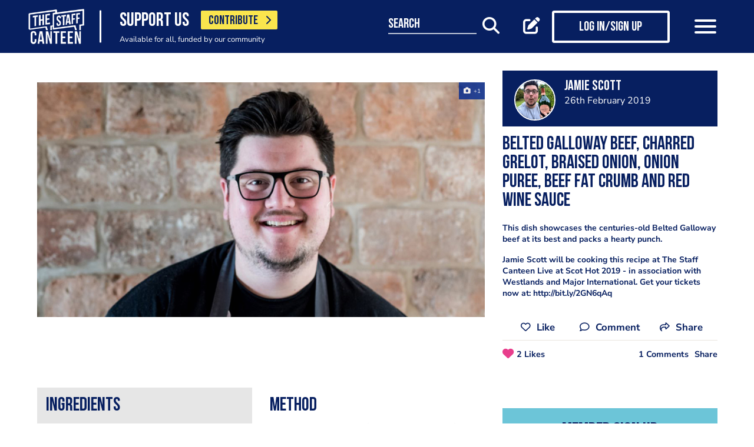

--- FILE ---
content_type: text/html; charset=UTF-8
request_url: https://www.thestaffcanteen.com/chefs-recipes/Belted-Galloway-beef--charred-grelot--braised-onion--onion-puree--beef-fat-crumb-and-red-wine-sauce
body_size: 13296
content:
<!DOCTYPE html><html xmlns="http://www.w3.org/1999/xhtml">
<head prefix="og: http://ogp.me/ns">
    <meta charset="utf-8"/>    <title>Belted Galloway beef, charred grelot, braised onion, onion puree, beef fat crumb and red wine sauce</title>        <meta http-equiv="X-UA-Compatible" content="IE=edge,chrome=1"/>    <meta name="viewport" content="width=device-width, initial-scale=1, shrink-to-fit=no, maximum-scale=1, user-scalable=0"/>    <meta name="keywords" content=""/>    <meta name="description" content="This dish showcases the centuries-old Belted Galloway beef at its best and packs a hearty punch.

Jamie Scott will be cooking this recipe at The Staff Canteen Live at Scot Hot 2019 - in association with Westlands and Major International. Get your tickets now at: &lt;a href=&quot;http://bit.ly/2GN6qAq&quot;&gt;http://bit.ly/2GN6qAq&lt;/a&gt;"/>    <meta property="twitter:card" content="summary_large_image"/>    <meta property="twitter:site" content="@canteentweets"/>    <meta property="twitter:creator" content="@canteentweets"/>    <meta property="twitter:title" content="Belted Galloway beef, charred grelot, braised onion, onion puree, beef fat crumb and red wine sauce"/>    <meta property="twitter:description" content="This dish showcases the centuries-old Belted Galloway beef at its best and packs a hearty punch.

Jamie Scott will be cooking this recipe at The Staff Canteen Live at Scot Hot 2019 - in association with Westlands and Major International. Get your tickets now at: &lt;a href=&quot;http://bit.ly/2GN6qAq&quot;&gt;http://bit.ly/2GN6qAq&lt;/a&gt;"/>    <meta property="og:title" content="Belted Galloway beef, charred grelot, braised onion, onion puree, beef fat crumb and red wine sauce"/>    <meta property="og:site_name" content="The Staff Canteen"/>    <meta property="og:description" content="This dish showcases the centuries-old Belted Galloway beef at its best and packs a hearty punch.

Jamie Scott will be cooking this recipe at The Staff Canteen Live at Scot Hot 2019 - in association with Westlands and Major International. Get your tickets now at: &lt;a href=&quot;http://bit.ly/2GN6qAq&quot;&gt;http://bit.ly/2GN6qAq&lt;/a&gt;"/>                        <meta property="og:image" content="https://s3-eu-west-1.amazonaws.com/tscsmallimages/2019/02/26/75686/1551182013.83935c7528bdccf01.jpg"/>            <meta property="og:image:alt" content="Belted Galloway beef, charred grelot, braised onion, onion puree, beef fat crumb and red wine sauce"/>            <meta property="twitter:image" content="https://s3-eu-west-1.amazonaws.com/tscsmallimages/2019/02/26/75686/1551182013.83935c7528bdccf01.jpg"/>                <meta property="og:image:width" content="500"/>        <meta property="og:image:height" content="500"/>        <meta property="og:locale" content="en_GB"/>            <meta property="og:url" content="https://www.thestaffcanteen.com/chefs-recipes/Belted-Galloway-beef--charred-grelot--braised-onion--onion-puree--beef-fat-crumb-and-red-wine-sauce"/>        <meta property="og:type" content="website"/>        <meta property="fb:app_id" content="478908826193300"/>    <meta name="format=detection" content="telephone"/>    <meta http-equiv="x-rim-auto-match" content="none"/>    <meta http-equiv="Content-Style-Type" content="text/css"/>    <meta http-equiv="Content-Script-Type" content="text/javascript"/>    <meta http-equiv="Content-Language" content="en_GB"/>        <link href="/manifest.json" rel="manifest"/>    <meta name="csrf-token" content="1109118d0df73de59b507e40922c653cc65bfff31186393e857e84611093507222412e5c254ff18517eb0db2a855a5aaba514fedad96ccfbaf1221e1d8a71b89"/>    <link href="/img/favicon/favicon.png" type="image/png" rel="icon"/><link href="/img/favicon/favicon.png" type="image/png" rel="shortcut icon"/>    <base href="https://www.thestaffcanteen.com/">

    <link rel="dns-prefetch" href="//fonts.gstatic.com"/>
    <link rel="dns-prefetch" href="//fonts.googleapis.com"/>

    <link rel="stylesheet" href="/fonts/fontawesome6/css/all.min.css"/>    <link rel="stylesheet" href="//cdnjs.cloudflare.com/ajax/libs/animate.css/3.7.2/animate.min.css"/>
    
	<link rel="stylesheet" href="/css/lib.min.css"/>

    <link rel="stylesheet" href="/css/main.min.css?v=1.0.2678-g565b"/>    <link rel="stylesheet" href="/css/extra.css?v=1.0.2678-g565b"/>                <style type="text/css">
            .modal-contribute-popup {
  display: none !important;
}        </style>
                <script data-ad-client="ca-pub-2519525533812161" async src="https://pagead2.googlesyndication.com/pagead/js/adsbygoogle.js"></script>
<!-- Google Tag Manager -->
<script>(function(w,d,s,l,i){w[l]=w[l]||[];w[l].push({'gtm.start':
new Date().getTime(),event:'gtm.js'});var f=d.getElementsByTagName(s)[0],
j=d.createElement(s),dl=l!='dataLayer'?'&l='+l:'';j.async=true;j.src=
'https://www.googletagmanager.com/gtm.js?id='+i+dl;f.parentNode.insertBefore(j,f);
})(window,document,'script','dataLayer','GTM-PTGHZP');gtag('config', 'AW-949698049');</script>
<!-- End Google Tag Manager -->
<script src="https://www.googleoptimize.com/optimize.js?id=GTM-MNSLFRT"></script>        <script async src="https://securepubads.g.doubleclick.net/tag/js/gpt.js"></script>
    <script src="/js/src/adverts.js?v=1.0.2678-g565b"></script></head>
<body class=" " data-user-id="" data-is-supplier="false" data-is-profile="false"><div id="app" class="app" v-bind="{&quot;data-is-production&quot;:&quot;true&quot;,&quot;data-name&quot;:&quot;The Staff Canteen&quot;,&quot;data-version&quot;:&quot;1.0&quot;,&quot;data-build&quot;:&quot;TSC2-2678-g565b&quot;,&quot;data-revision&quot;:&quot;1.0.2678-g565b&quot;,&quot;data-contributions&quot;:&quot;true&quot;}">
<nav class="navigation navbar fixed-top bg-primary" id="navigation">
    <div class="container px-15 px-lg-0">
        <div class="nav-top row justify-content-between align-items-center">
            <div class="col-12 col-lg-auto d-inline-flex justify-content-between align-items-center nav-inner-top">
                <a class="navbar-brand" href="/">
                    <img src="/img/logo.png" class="img-fluid logo" alt="The Staff Canteen">
                </a>
                                    <div class="navbar-text">
                        <div class="d-inline-flex align-items-center">
                            <span class="slogan pr-15 pr-md-20">SUPPORT US</span>
                            <a href="https://www.thestaffcanteen.com/contribute?itm_source=header&amp;itm_medium=yellow-button&amp;itm_campaign=contribute" class="btn btn-contribute btn-yellow d-inline-block">CONTRIBUTE <i class="icon fas fa-chevron-right"></i></a>
                        </div>
                        <div class="small-slogan">
                            Available for all, funded by our community                        </div>
                    </div>
                            </div>
                            <div>
                    <ul class="nav nav-pills nav-top-inner fadeIn">
                        <li class="nav-item">
                            <a class="nav-link" href="/news">news</a>
                        </li>
                        <li class="nav-item">
                            <a class="nav-link" href="/chefs-recipes">recipes</a>
                        </li>
                        <li class="nav-item">
                            <a class="nav-link" href="/chefs-features">features</a>
                        </li>
                        <li class="nav-item">
                            <a class="nav-link" href="/videos">videos</a>
                        </li>
                        <li class="nav-item">
                            <a class="nav-link" href="#">suppliers</a>
                        </li>
                        <li class="nav-item">
                            <a class="nav-link" href="https://jobs.thestaffcanteen.com/" target="_blank">jobs</a>
                        </li>
                    </ul>
                </div>
                <div class="col-12 col-lg-auto nav-menu d-flex justify-content-between align-items-center px-xl-0" id="js-nav-menu">
                    <div class="small-input-search-box">
                        <a class="btn-font btn-search mr-15 mr-md-20 mr-xl-40" data-toggle="my-nav" data-target="#form-search"
                        ref="search" @click="$root.$refs.search.prepare ? $root.$refs.search.prepare() : null">
                            <span class="small-input-search-fake">search</span> 
                            <i class="fas fa-search"></i>
                        </a>
                    </div>
                    <div class="d-inline-flex align-items-center">
                                                                                    <router-link to="/membership" class="btn-font mr-15 mr-md-20"
                                            v-tooltip.bottom="'Create post'">
                                    <i class="fas fa-edit"></i>
                                </router-link>
                                <router-link to="/membership" class="btn btn-log btn-primary-invert mr-15 mr-md-40">
                                    <i class="fas fa-user"></i>
                                    <span>Log in/Sign up</span>
                                </router-link>
                                                    
                        <button class="navbar-toggler" type="button" data-toggle="my-nav" data-target="#main-menu">
                            <span></span>
                            <span></span>
                            <span></span>
                        </button>
                    </div>
                </div>
                    </div>
    </div>
    <div class="nav-dropdowns">
        <div class="container position-relative">
            <div class="d-flex justify-content-end">
                <button type="button" class="close" id="js-btnClose">
                    <span aria-hidden="true">&times;</span>
                </button>
            </div>
        </div>
        <div class="nav-full" id="main-menu">
            <div class="mega-box">
                <ul class="nav nav-pills nav-inner" id="nav-inner">
                    <li class="nav-item">
                        <a class="nav-link" href="/News">news</a>
                    </li>
                    <li class="nav-item dropdown">
                        <a class="nav-link dropdown-toggle" id="recipes" href="#" data-toggle="mega-dropdown"
                           role="button" aria-haspopup="true" aria-expanded="false">recipes</a>
                        <div class="dropdown-menu-desktop recipes" aria-labelledby="recipes">
                            <div class="dropdown-header-wrap">
                                                                    <ul class="nav-list dropdown-header">
	<li><a href="/dashboard/#/post/recipe">post a recipe</a></li>
	<li><a href="/chefs-recipes">view all recipes</a></li>
</ul>
                                                            </div>
                            <div class="row row-10 desktop-wrapper">
                                                                    <div class="col-md-4">
                                        <div class="tags-box desktop b-white color-white d-flex flex-column">
                                            <div>
<h3>ingredients</h3>
</div>

<div class="flex-grow-1 d-flex justify-content-center align-items-center">
<p><a class="badge" href="/Beef-Recipes">beef</a> <a class="badge" href="/Pork-Recipes">pork</a> <a class="badge" href="/Lamb-Recipes">lamb</a> <a class="badge" href="/Chicken-Recipes">chicken</a> <a class="badge" href="/Duck-recipes">duck</a> <a class="badge" href="/Cod-Recipes">cod</a> <a class="badge" href="/Tuna-Recipes">tuna</a> <a class="badge" href="/Salmon-Recipes">salmon</a> <a class="badge" href="/Prawn-Recipes">prawns</a> <a class="badge" href="/Scallop-recipes">scallop</a> <a class="badge" href="/vegan-recipes">vegan</a> <a class="badge" href="/veganuary-recipes">veganuary</a></p>
<a class="badge" href="/burger-recipes">burgers</a>

<p>&nbsp;</p>
</div>

<div><a class="tag-footer" href="/chefs-recipes">all recipes</a></div>
                                        </div>
                                    </div>
                                                                                                                                    <div class="col-md-4">
                                        <div class="tags-box desktop b-white color-white d-flex flex-column">
                                            <div>
<h3>chefs</h3>
</div>

<div class="flex-grow-1 d-flex justify-content-center align-items-center">
<p><a class="badge" href="/chefs-recipes?keywords=paul+ainsworth">paul ainsworth</a> <a class="badge" href="chefs-recipes?keywords=tommy+banks">tommy banks</a> <a class="badge" href="chefs-recipes?keywords=daniel+clifford">daniel clifford</a> <a class="badge" href="chefs-recipes?keywords=angela+hartnett">angela hartnett</a> <a class="badge" href="chefs-recipes?keywords=phil+howard">phil howard</a> <a class="badge" href="chefs-recipes?keywords=simon+hulstone">simon hulstone</a> <a class="badge" href="chefs-recipes?keywords=tom+kerridge">tom kerridge</a> <a class="badge" href="chefs-recipes?keywords=tom+kitchin">tom kitchin</a> <a class="badge" href="chefs-recipes?keywords=nathan+outlaw">nathan outlaw</a> <a class="badge" href="chefs-recipes?keywords=simon+rogan">simon rogan</a> <a class="badge" href="chefs-recipes?keywords=john+williams">john williams</a></p>
</div>

<div><a class="tag-footer" href="/chefs-recipes">all chefs</a></div>
                                        </div>
                                    </div>
                                                            </div>
                        </div>
                    </li>
                    <li class="nav-item dropdown">
                        <a class="nav-link dropdown-toggle" id="features" href="#" data-toggle="mega-dropdown"
                           role="button" aria-haspopup="true" aria-expanded="false">features</a>
                                                    <div class="dropdown-menu-desktop features" aria-labelledby="features">
                                <div class="dropdown-header-wrap">
                                    <ul class="nav-list dropdown-header">
	<li><a href="/plating-up-progress">plating up progress</a></li>
	<li><a href="/Featured-Chef">featured chef</a></li>
	<li><a href="/The-Staff-Canteen-Meets">The Staff Canteen Meets</a></li>
	<li><a href="/Britain-s-Got-Talent#/">Chefs to Watch</a></li>
	<li><a href="/Heroes-of-the-Hotplate">Heroes of the Hotplate</a></li>
	<li><a href="/Editorials-and-Advertorials">Editorials</a></li>
	<li><a href="/menu-watch">Behind the Menu</a></li>
	<li><a href="/Market-Report-Seasonal-Updates">What&#39;s in Season</a></li>
	<li><a href="/Pastry-Chefs">Pastry Chef</a></li>
	<li><a href="/are-you-being-served-">Are You Being Served</a></li>
	<li><a href="/Michelin-Star-Chefs#/">Michelin Star Chefs</a></li>
	<li><a href="/hospitality-industry-coronavirus-updates#/">Hospitality Industry Coronavirus Updates</a></li>
	<li><a href="/chefs-features">view all features</a></li>
</ul>
                                </div>
                            </div>
                                            </li>
                    <li class="nav-item">
                        <a class="nav-link" href="/videos">videos</a>
                    </li>
                    <li class="nav-item dropdown">
                        <a class="nav-link dropdown-toggle" id="suppliers" href="#" data-toggle="mega-dropdown"
                           role="button" aria-haspopup="true" aria-expanded="false">suppliers</a>

                        <div class="dropdown-menu-desktop dropdown-right suppliers" aria-labelledby="suppliers">
                            <div class="dropdown-header-wrap">
                                                                    <ul class="nav-list dropdown-header">
	<li><a href="/#/sign-up/supplier">add your business</a></li>
	<li><a href="/#/sign-up/supplier">sign-up</a></li>
	<li><a href="/suppliers">view all suppliers</a></li>
</ul>
                                                            </div>
                            <div class="row row-10 desktop-wrapper">
                                                                    <div class="col-md-4">
                                        <div class="tags-box desktop b-white color-white d-flex flex-column">
                                            <div>
<h3>By type</h3>
</div>

<div class="flex-grow-1 d-flex justify-content-center align-items-center">
<p><a class="badge" href="/suppliers?q=catering&amp;f=1#/">catering</a> <a class="badge" href="/suppliers?q=clothing&amp;f=1#/">clothing</a> <a class="badge" href="/suppliers?q=equipment&amp;f=1#/">equipment</a> <a class="badge" href="/suppliers?q=knives&amp;f=1#/">knives</a> <a class="badge" href="/suppliers?q=tableware&amp;f=1#/">tableware</a></p>
</div>

<div><a class="tag-footer" href="/suppliers">all suppliers</a></div>
                                        </div>
                                    </div>
                                                                                                    <div class="col-md-4">
                                        <div class="tags-box desktop b-white color-white d-flex flex-column">
                                            <div>
<h3>by location</h3>
</div>

<div class="flex-grow-1 d-flex justify-content-center align-items-center">
<p><a class="badge" href="suppliers?l=birmingham">birmingham</a> <a class="badge" href="suppliers?l=bristol">bristol</a> <a class="badge" href="suppliers?l=edinburgh">edinburgh</a> <a class="badge" href="suppliers?l=glasgow">glasgow</a> <a class="badge" href="suppliers?l=London">london</a> <a class="badge" href="suppliers?l=manchester">manchester</a> <a class="badge" href="suppliers?l=sheffield">sheffield</a></p>
</div>

<div><a class="tag-footer" href="/suppliers">all locations</a></div>
                                        </div>
                                    </div>
                                                            </div>
                        </div>
                    </li>
                    <li class="nav-item dropdown">
                        <a class="nav-link dropdown-toggle" id="jobs" href="#" data-toggle="mega-dropdown" role="button"
                           aria-haspopup="true" aria-expanded="false">jobs</a>
                        <div class="dropdown-menu-desktop dropdown-right jobs" aria-labelledby="jobs">
                            <div class="dropdown-header-wrap">
                                                                    <ul class="nav-list dropdown-header">
	<li><a href="https://jobs.thestaffcanteen.com/recruiter-register" target="_blank">post a job</a></li>
	<li><a href="https://jobs.thestaffcanteen.com/candidate-register" target="_blank">submit your cv</a></li>
	<li><a href="https://jobs.thestaffcanteen.com" target="_blank">view all jobs</a></li>
</ul>
                                                            </div>
                            <div class="row row-10 desktop-wrapper">
                                                                    <div class="col-md-4">
                                        <div class="tags-box desktop b-white color-white">
                                            <div>
<h3>By type</h3>
</div>

<div class="flex-grow-1 d-flex justify-content-center align-items-center">
<p><a class="badge" href="https://jobs.thestaffcanteen.com/assistant-chef" target="_blank">assistant chef</a> <a class="badge" href="https://jobs.thestaffcanteen.com/chalet-chef" target="_blank">chalet chef</a> <a class="badge" href="https://jobs.thestaffcanteen.com/chef-de-partie" target="_blank">chef de partie</a> <a class="badge" href="https://jobs.thestaffcanteen.com/commis-chef" target="_blank">commis chef</a> <a class="badge" href="https://jobs.thestaffcanteen.com/cruise-chef" target="_blank">cruise chef</a> <a class="badge" href="https://jobs.thestaffcanteen.com/executive-chef" target="_blank">executive chef</a> <a class="badge" href="https://jobs.thestaffcanteen.com/head-chef" target="_blank">head chef</a> <a class="badge" href="https://jobs.thestaffcanteen.com/pastry-chef" target="_blank">pastry chef</a> <a class="badge" href="https://jobs.thestaffcanteen.com/private-chef" target="_blank">private chef</a> <a class="badge" href="https://jobs.thestaffcanteen.com/sous-chef" target="_blank">sous chef</a></p>
</div>

<div><a class="tag-footer" href="https://jobs.thestaffcanteen.com/" target="_blank">all jobs</a></div>
                                        </div>
                                    </div>
                                                                                                    <div class="col-md-4">
                                        <div class="tags-box desktop b-white color-white d-flex flex-column">
                                            <div>
<h3>by location</h3>
</div>

<div class="flex-grow-1 d-flex justify-content-center align-items-center">
<p><a class="badge" href="https://jobs.thestaffcanteen.com/jobs-in-belfast" target="_blank">belfast</a> <a class="badge" href="https://jobs.thestaffcanteen.com/jobs-in-birmingham" target="_blank">birmingham</a> <a class="badge" href="https://jobs.thestaffcanteen.com/jobs-in-bristol" target="_blank">bristol</a> <a class="badge" href="https://jobs.thestaffcanteen.com/jobs-in-edinburgh" target="_blank">edinburgh</a> <a class="badge" href="https://jobs.thestaffcanteen.com/jobs-in-glasgow" target="_blank">glasgow</a> <a class="badge" href="https://jobs.thestaffcanteen.com/jobs-in-leeds" target="_blank">leeds</a> <a class="badge" href="https://jobs.thestaffcanteen.com/London" target="_blank">london</a> <a class="badge" href="https://jobs.thestaffcanteen.com/jobs-in-manchester " target="_blank">manchester</a> <a class="badge" href="https://jobs.thestaffcanteen.com/jobs-in-sheffield" target="_blank">sheffield</a> <a class="badge" href="https://jobs.thestaffcanteen.com/jobs-in-southampton" target="_blank">southampton</a></p>
</div>

<div><a class="tag-footer" href="https://jobs.thestaffcanteen.com/" target="_blank">all locations</a></div>
                                        </div>
                                    </div>
                                                            </div>
                        </div>
                    </li>
                    <li class="nav-item">
                        <a class="nav-link" href="https://shop.thestaffcanteen.com/">shop</a>
                    </li>
                    <li class="nav-item dropdown">
                        <a class="nav-link dropdown-toggle" id="more" href="#" data-toggle="mega-dropdown" role="button"
                           aria-haspopup="true" aria-expanded="false">more</a>
                        <div class="dropdown-menu-desktop dropdown-right more" aria-labelledby="more">
                            <div class="dropdown-header-wrap">
                                                                    <ul class="nav-list dropdown-header">
	<li><a href="/cuts-guides">cuts guide</a></li>
	<li><a href="/how-to">how to</a></li>
	<li><a href="/The-Staff-Canteen-Live">the staff canteen live</a></li>
	<li><a href="/chef-competitions-and-guides">Chef Competitions and Guides</a></li>
	<li><a href="/professional-chef-tv-shows">Professional Chef TV Shows</a></li>
</ul>
                                                            </div>
                            <div class="row row-10 desktop-wrapper">
                                                                    <div class="col-md-4">
                                        <div class="tags-box desktop b-white color-white d-flex flex-column">
                                            <div>
<h3>The Staff Canteen Awards</h3>
</div>

<div class="flex-grow-1 d-flex justify-content-center align-items-center">
<p><a class="badge" href="/chef-of-the-year">Chef Of The Year</a> <a class="badge" href="/one-to-watch">One To Watch</a> <a class="badge" href="/social-media-influencer">Social Media Influencer</a><br />
<a class="badge" href="/seasonal-and-sustainable-dish">Sustainable Business of the Year</a> <a class="badge" href="/kp-of-the-year">KP Of The Year</a> <a class="badge" href="/lockdown-community-hero">Hospitality Hero</a>&nbsp;<a class="badge" href="/front-of-house-team-of-the-year">Front Of House Team Of The Year</a>&nbsp;<a class="badge" href="/member-of-the-year">Member Of The Year</a>&nbsp;</p>
</div>

<div><a class="tag-footer" href="/tsc-awards">view all</a></div>
                                        </div>
                                    </div>
                                                                                                    <div class="col-md-4">
                                        <div class="tags-box desktop b-white color-white d-flex flex-column">
                                            <div>
<h3>The Staff Canteen Live</h3>
</div>

<div class="flex-grow-1 d-flex justify-content-center align-items-center">
<p><a class="badge" href="/The-Staff-Canteen-Live-2025">The Staff Canteen Live 2025</a>&nbsp;<a class="badge" href="/The-Staff-Canteen-Live-2024">The Staff Canteen Live 2024</a>&nbsp;<a class="badge" href="/The-Staff-Canteen-Live-2023">The Staff Canteen Live 2023</a>&nbsp;<a class="badge" href="/The-Staff-Canteen-Live-2022">The Staff Canteen Live 2022</a>&nbsp;<a class="badge" href="/The-Staff-Canteen-Live-2021">The Staff Canteen Live 2021</a>&nbsp;<a class="badge" href="/The-Staff-Canteen-Live-2020">The Staff Canteen Live 2020</a>&nbsp;<a class="badge" href="/The-Staff-Canteen-Live-2019">The Staff Canteen Live 2019</a></p>
</div>

<div><a class="tag-footer" href="/The-Staff-Canteen-Live">view all</a></div>
                                        </div>
                                    </div>
                                                                                                    <div class="col-md-4">
                                        <div class="tags-box desktop b-white color-white d-flex flex-column">
                                            <div>
<h3>Chef competitions &amp; guides</h3>
</div>

<div class="flex-grow-1 d-flex justify-content-center align-items-center">
<p><a class="badge" href="/AA-Restaurant-Guide">AA Restaurant Guide</a> <a class="badge" href="/CGC-Graduate-Awards ">CGC Graduate Awards</a> <a class="badge" href="/Good-Food-Guide ">Good Food Guide</a> <a class="badge" href="/Michelin-Guide">Michelin Guide</a> <a class="badge" href="/The-Craft-Guild-of-Chefs-National-Chef-of-the-Year">National Chef of the Year</a> <a class="badge" href="/The-Roux-Scholarship">The Roux Scholarship</a> <a class="badge" href="/The-World-s-50-Best-Restaurants">The World&rsquo;s Best 50 Restaurants</a> <a class="badge" href="/Michelin-Guide-UK-Latest">Michelin Guide UK</a></p>
</div>

<div><a class="tag-footer" href="/chef-competitions-and-guides#/">view all</a></div>
                                        </div>
                                    </div>
                                                                                                    <div class="col-md-4">
                                        <div class="tags-box desktop b-white color-white d-flex flex-column">
                                            <div>
<h3>professional chef tv shows</h3>
</div>

<div class="flex-grow-1 d-flex justify-content-center align-items-center">
<p><a class="badge" href="https://www.thestaffcanteen.com/Great-British-Menu-2026#/">Great British Menu 2026</a>&nbsp;<a class="badge" href="https://www.thestaffcanteen.com/great-british-menu-2025-everything-you-need-to-know#/">Great British Menu 2025</a>&nbsp;<a class="badge" href="https://www.thestaffcanteen.com/great-british-menu-2024-everything-you-need-to-know#/">Great British Menu 2024</a>&nbsp;<a class="badge" href="https://www.thestaffcanteen.com/Great-British-Menu-2023-everything-you-need-to-know#/">Great British Menu 2023</a>&nbsp;<a class="badge" href="https://www.thestaffcanteen.com/Great-British-Menu-2022-everything-you-need-to-know#/">Great British Menu 2022</a>&nbsp;<a class="badge" href="https://www.thestaffcanteen.com/Great-British-Menu-2021#/">Great British Menu 2021</a>&nbsp;<a class="badge" href="/Great-British-Menu-2020">Great British Menu 2020</a>&nbsp;<a class="badge" href="https://www.thestaffcanteen.com/masterchef-the-professionals-2026#/" target="_blank">MasterChef: The Professionals 2026</a> <a class="badge" href="https://www.thestaffcanteen.com/masterchef-the-professionals-2025#/" target="_blank">MasterChef: The Professionals 2025</a> <a class="badge" href="https://www.thestaffcanteen.com/masterchef-the-professionals-2024#/" target="_blank">MasterChef: The Professionals 2024</a> <a class="badge" href="https://www.thestaffcanteen.com/MasterChef-The-Professionals-2023#/">MasterChef: The Professionals 2023</a> <a class="badge" href="https://www.thestaffcanteen.com/MasterChef-The-Professionals-2022#/">MasterChef: The Professionals 2022</a>&nbsp;<a class="badge" href="https://www.thestaffcanteen.com/MasterChef-The-Professionals-2021#/" target="_blank">MasterChef: The Professionals 2021</a> <a class="badge" href="https://www.thestaffcanteen.com/MasterChef-The-Professionals-2020#/">MasterChef: The Professionals 2020</a></p>
</div>

<div><a class="tag-footer" href="/professional-chef-tv-shows">view all</a></div>
                                        </div>
                                    </div>
                                                            </div>
                        </div>
                    </li>
                </ul>
            </div>
            <div class="ios-fix"></div>
        </div>
        <search class="nav-full" ref="search" id="form-search" inline-template>
            <form class="form-autosuggest" role="form">
                <div class="form-pd">
                    <div class="form-group input-group">
                        <input v-model="keyword" class="form-control" type="search" maxlength="255"
                               @input="onSearchInput" autocomplete="off" placeholder="Search">
                        <div class="input-group-addon">
                            <button type="submit" class="btn btn-searching" @click.prevent="onSubmit">
                                <i class="fas" :class="{'fa-search': !loading, 'fa-fan fa-spin': loading}"></i>
                            </button>
                        </div>
                    </div>
                </div>
                <div class="mt-20">
                    <ul class="list-group list-autosuggest">
                        <li class="list-group-item" v-for="item in items">
                            <a @click="onItemSelect($event)" :href="'/search?q=' + item.keyword.split(' ').join('+')">{{item.keyword}}</a>
                        </li>
                    </ul>
                </div>
            </form>
        </search>
    </div>
</nav>
<div class="page-with-adds">
    <div class="col-12 col-xlll-auto px-0">
        <section class="section pt-15 pt-md-30 main-content color-primary">
            <div class="container container-xl">
                <div class="row">
                    <div class="col-12 col-lg-7 col-xl-8 d-flex flex-column animate-me as-first">
                        <div class="top-nav">
                            <div class="mb-20">
                                <advert v-bind:id="'div-gpt-ad-1566292577786-0'" :min_width="992" :dynamic-slot="true"></advert>
                                <advert v-bind:id="'div-gpt-ad-1566295236893-0'" :max_width="992" :dynamic-slot="true"></advert>
                            </div>
                                                            <div class="main-header color-primary mb-10 d-lg-none">
                                    <h1>Belted Galloway beef, charred grelot, braised onion, onion puree, beef fat crumb and red wine sauce
</h1>
                                </div>
                                                            <div class="position-relative">
                <div class="carousel-post-images">
                                        <a class="carousel-post-images-item glightbox"
                   href="//s3-eu-west-1.amazonaws.com/tscimages/2019/02/26/75686/1551182013.83935c7528bdccf01.jpg">
                    <img src="//s3-eu-west-1.amazonaws.com/tscmediumimages/2019/02/26/75686/1551182013.83935c7528bdccf01.jpg"
                         alt="Belted Galloway beef, charred grelot, braised onion, onion puree, beef fat crumb and red wine sauce"/>
                </a>
                    </div>
    </div>
                            <div class="row justify-content-between align-items-center mt-12 mb-10 pt-md-10 mb-md-30 d-lg-none">
                                <div class="col-12 social-media social-media-primary">
                                    <share2 :raw-post="'[base64]'" :wide="false"/>
                                </div>
                            </div>
                        </div>
                    </div>
                    <div class="col-12 col-lg-5 col-xl-4 d-flex flex-column">
                        <div class="post-profile-box post-profile-box-2 main-header media animate-me as-second d-none d-lg-flex">
                            <a href="/users/jamie-scott/5db6b971342b00004c0146a0"><img src="//s3-eu-west-1.amazonaws.com/tscsmallimages/2018/02/10/75686/1518298500.41775a7f658465fea.jpeg" class="img-fluid rounded-circle" alt="Jamie Scott" /></a><div class="media-body pb-5" id="posted-anchor">
    <h3 class="p0"><a href="/users/jamie-scott/5db6b971342b00004c0146a0"><p>Jamie Scott</p>
</a></h3>
    <span></span>
    <span>26th February 2019</span>
</div>
                        </div>
                        <div class="post-profile-box post-profile-box-follow main-header media animate-me as-second d-lg-none">
                            <a href="/users/jamie-scott/5db6b971342b00004c0146a0"><img src="//s3-eu-west-1.amazonaws.com/tscsmallimages/2018/02/10/75686/1518298500.41775a7f658465fea.jpeg" class="img-fluid rounded-circle" alt="Jamie Scott" /></a><div class="media-body pb-5" id="posted-anchor">
    <h3 class="p0"><a href="/users/jamie-scott/5db6b971342b00004c0146a0"><p>Jamie Scott</p>
</a></h3>
    <span></span>
    <follow :icon="true" :invert="false" user-id="5db6b971342b00004c0146a0" :is-followed="false"/>
</div>
                        </div>
                        <div class="main-header f-600 pt-15 animate-me as-second p-last-0">
                                                            <div class="main-header color-primary mb-20 d-none d-lg-block">
                                    <h1>Belted Galloway beef, charred grelot, braised onion, onion puree, beef fat crumb and red wine sauce
</h1>
                                </div>
                                                                                    <p>This dish showcases the centuries-old Belted Galloway beef at its best and packs a hearty punch.</p>
<p>Jamie Scott will be cooking this recipe at The Staff Canteen Live at Scot Hot 2019 - in association with Westlands and Major International. Get your tickets now at: <a href="http://bit.ly/2GN6qAq">http://bit.ly/2GN6qAq</a></p>
                                                        <div class="row justify-content-between align-items-center mt-12 mb-10 pt-md-10 mb-md-0 d-none d-lg-block">
                                <div class="col-auto pb-10 social-media first-break social-media-primary">
                                    <share2 :raw-post="'[base64]'" :wide="false"/>
                                </div>
                            </div>
                        </div>
                        <div class="mt-15 mt-md-30 mt-xl-0">
                            <advert v-bind:id="'div-gpt-ad-1566295262065-0'" v-bind:max_width="992" class="animate-me as-second"></advert>
                        </div>
                    </div>
                </div>
                <div class="row">
                    <aside class="col-12 col-lg-5 col-xl-4 order-lg-3 animate-me as-second">
                        <div class="mt-md-30">
                            <div class="row">
                                <div class="col-12 col-sm-8 col-lg-12">
                                        <form class="form form-classic form-sign-up text-left text-md-center mt-15 mt-xl-30" method="post">
        <div class="main-header mt-5">
            <div class="h2">Member Sign Up</div>
            <p>
                Sign up as a member of The Staff Canteen and get the latest updates on news, recipes, jobs, videos, podcasts and much more.
            </p>
        </div>
        <div class="form-group">
            <div class="row align-items-center">
                <div class="col-12 mt-10 mt-md-25">
                    <input class="form-control" type="email" value="" name="email" id="member-sign-up-box" placeholder="enter email address">
                </div>
                <div class="col-12 mt-20 text-center">
                    <router-link tag="button" :to="{name:'sign-up', params: {type:'member', emailFromMemberBox: true}}" type="submit" class="btn btn-primary"><span>sign-up</span></router-link>

                </div>
            </div>
        </div>
    </form>
                                </div>
                            </div>
                        </div>
                        <div class="px-lg-15 mt-lg-30 position-sticky top-nav">
                            <advert v-bind:id="'div-gpt-ad-1566288108220-0'" v-bind:min_width="992"></advert>
                        </div>
                    </aside>
                    <main class="col-12 col-lg-7 col-xl-8 pt-lg-15 animate-me as-first">
                        <div class="top-nav">
                                                        <div class="row mt-10">
                                <div class="col-12 col-sm-6">
                                        <div class="ingredients-box bg-200 color-primary pt-15 pb-5">
        <div class="px-15 main-header">
            <h2>Ingredients</h2>
        </div>
                    <article class="article-box pt-10 pb-15 px-15">
                                                    <ul>
                                                    <li>For the Ox Cheek:</li>
                                                    <li>1 x Ox cheek</li>
                                                    <li>1 Carrot (Sliced)</li>
                                                    <li>1 Shallot (peeled/sliced)</li>
                                                    <li>4 Button mushrooms (sliced)</li>
                                                    <li>200ml red wine</li>
                                                    <li>1 ltr Veal Stock</li>
                                                    <li>For the Beef Shoulder:</li>
                                                    <li>Shoulder/Pave of beef 8oz</li>
                                                    <li>50g Butter</li>
                                                    <li>2 x Cloves garlic</li>
                                                    <li>2 x Sprigs of thyme</li>
                                                    <li>For the Grelot Onion:</li>
                                                    <li>Grelot onion (Split lengthways)</li>
                                                    <li>50g Beef fat</li>
                                                    <li>For the Braised Onion:</li>
                                                    <li>1 Small roscoff onion</li>
                                                    <li>150ml Veal stock</li>
                                                    <li>2 Sprigs of thyme</li>
                                                    <li>25g Butter</li>
                                                    <li>25g Dark brown sugar</li>
                                                    <li>For the Onion Puree:</li>
                                                    <li>3 x Onions (peeled and sliced finely)</li>
                                                    <li>150g Butter</li>
                                                    <li>100ml Veal Stock</li>
                                                    <li>For the Beef Fat Crumb:</li>
                                                    <li>150g Panko bread crumbs</li>
                                                    <li>100g bone marrow</li>
                                                    <li>1 x Shallot (finely diced)</li>
                                                    <li>1x Tbsp chiffonade parsley</li>
                                                    <li>For the Red Wine Sauce:</li>
                                                    <li>Brandy liquor</li>
                                                    <li>200ml Red wine</li>
                                                    <li>1 x Carrot (sliced)</li>
                                                    <li>1 x Shallot (sliced)</li>
                                                    <li>4 x Mushrooms (sliced)</li>
                                            </ul>
                            </article>
            </div>
                                </div>
                                <div class="col-12 col-sm-6 mt-0">
                                    <div class="main-header mt-15">
                                        <h2>Method</h2>
                                    </div>
                                                                            <div class="f-600 main-content mt-10 p-last-0">
                                                                                                                                                                                                <p>To prepare the ox cheek, in a hot pan heat the oil and season the ox cheek. Seal all over till golden brown, add the vegetables and cook until nicely caramelised. Add the red wine and deglaze, reduce till syrupy then add the stock ensuring the cheek is covered. Bake in the oven at 140 degrees Celsius for 2 hours with a lid or tin foil to cover. Once cooked, remove the cheek and strain the liquid reserving for later.<br>To make the sauce, a sauce pan sweat down the vegetables until nicely coloured, add the wine and reduce till syrupy. Add the stock and reduce until a sauce consistency is achieved. Pass through a muslin and season with salt, jerez and a little fresh red wine. Keep warm.<br>                                                                                                                             For the puree, melt the butter and cook the onions until soft on a medium heat. Once soft add the stock and blast the heat until caramelised and golden. Blend until smooth and keep warm.<br>To make the crumb, melt the fat and increase the heat until smoking, add the breadcrumbs and shallot and fry until golden, drain on kitchen paper until ready to use.<br>To finish, heat a frying pan till smoking, add 25ml of beef fat and season the shoulder and grelot. Place in the pan and colour both all over, add the butter and cook for 60 seconds. Remove the grelot and place the beef in the oven at 180 degrees Celsius for 2 minutes each side. Remove from oven and rest for 8-10 minutes.<br>To assemble, brush the cheek with some sauce, coat with the crumb and pop in the oven to warm through for 5 minutes. Spoon some puree onto the onto the centre of a warm plate, place the grelot in the centre, the onion to the left then the cheek to the right. <br>Carve the beef into 2 nice slices/medallions and place on the grelot. Finish with the sauce and a drizzle of rapeseed oil.</p>
                                                                                                                                    </div>
                                                                    </div>
                            </div>
                            <div class="row justify-content-between align-items-center mt-12 mb-10 pt-md-5 pt-xl-0 mb-md-20 d-lg-none">
                                <div class="col-12 social-media social-media-primary">
                                    <share2 :raw-post="'[base64]'" :wide="false"/>
                                </div>
                            </div>
                            <div class="row justify-content-between align-items-center mt-12 mb-10 pt-md-5 pt-xl-0 mb-md-20 d-none d-lg-flex">
                                <share2 :raw-post="'[base64]'" :wide="true"/>
                            </div>
                            <comments post-id="5db6b9b6342b00004c0461cd"></comments>                            <div class="mt-15 mt-xl-40">
                                    <div class="support-content main-content">
        <article>
                            <div class="h2">Small Contribution. Big Impact.</div>
                        <p>The Staff Canteen has always been more than a website&mdash;it&rsquo;s a community, built by and for hospitality. We share the wins, the challenges, the graft, and the inspiration that keeps kitchens alive.</p>

<p>We believe in staying open to everyone, but creating this content takes real resources. If you&rsquo;ve ever found value here&mdash;whether it&rsquo;s a recipe, an interview, or a laugh when you needed it most&mdash;consider giving just &pound;3 to keep it going.</p>

<p>&nbsp;</p>

<p><strong style="background: #fae54d;">A little from you keeps this space free for all. Let&rsquo;s keep lifting the industry, together.</strong></p>
        </article>
        <div class="support-content-bottom">
            <div class="d-none d-md-flex justify-content-end align-items-center text-right">
                <h4 class="mb-0 pr-20">Support Us</h4>
                <a href="https://www.thestaffcanteen.com/contribute?itm_source=content-text&amp;itm_medium=yellow-button&amp;itm_campaign=contribute" class="btn btn-contribute btn-yellow">CONTRIBUTE <i class="icon fas fa-chevron-right"></i></a>
            </div>
            <div class="mt-15 d-flex justify-content-start align-items-center  justify-content-md-end">
                <a href="https://www.thestaffcanteen.com/contribute?itm_source=content-text&amp;itm_medium=yellow-button&amp;itm_campaign=contribute" class="btn btn-contribute btn-primary d-md-none">CONTRIBUTE <i class="icon fas fa-chevron-right"></i></a>
                <img class="payments-logos ml-20" src="/img/payments-logos.png" alt="Support The Staff Canteen">
            </div>
        </div>
    </div>
                            </div>
                            <div class="mt-25 mb-10">
                                <advert v-bind:id="'div-gpt-ad-1566292577786-0'" :min_width="992" :dynamic-slot="true"></advert>
                            </div>
                        </div>
                    </main>
                </div>
            </div>
        </section>
            <section class="section-like related-posts pt-15 pb-30 animate-me as-second">
        <div class="container container-xl px-0">
            <div class="main-header color-primary px-15 pb-7">
                <div class="h2 mb-0">You may also like...</div>
            </div>
            <div class="slick-like">
                                                        <div class="slick-item">
                        <div class="card card-post image">
                            <img src="//s3-eu-west-1.amazonaws.com/tscsmallimages/2026/01/08/692f27928b62b273ca232b53/1767866086-6674695f7ee6a2f324-29998478.jpg" alt="PICY9409.JPG">                            <div class="card-badge">#recipe</div>
                            <div class="card-caption">
                                <div class="h2 card-title">Goat yoghurt Ice cream</div>
                            </div>
                                                            <a href="/chefs-recipes/goat-yoghurt-ice-cream-1767866773" title="Goat yoghurt Ice cream" class="link"></a>                                                    </div>
                    </div>
                                                        <div class="slick-item">
                        <div class="card card-post image">
                            <img src="//s3-eu-west-1.amazonaws.com/tscsmallimages/2026/01/08/692f27928b62b273ca232b53/1767864555-1968695f78eb300e17-23838385.jpg" alt="PICY9389.JPG">                            <div class="card-badge">#recipe</div>
                            <div class="card-caption">
                                <div class="h2 card-title">Prawn head on toast</div>
                            </div>
                                                            <a href="/chefs-recipes/prawn-head-on-toast-1767865639" title="Prawn head on toast" class="link"></a>                                                    </div>
                    </div>
                                                        <div class="slick-item">
                        <div class="card card-post image">
                            <img src="//s3-eu-west-1.amazonaws.com/tscsmallimages/2026/01/07/695e33d88b62b249cc225e08/1767782429-5247695e381d801bc5-65542976.jpg" alt="PICY8902.JPG">                            <div class="card-badge">#recipe</div>
                            <div class="card-caption">
                                <div class="h2 card-title">Roe deer, smoked beetroot and celeriac</div>
                            </div>
                                                            <a href="/chefs-recipes/roe-deer-smoked-beetroot-and-celeriac-1767783209" title="Roe deer, smoked beetroot and celeriac" class="link"></a>                                                    </div>
                    </div>
                                                        <div class="slick-item">
                        <div class="card card-post image">
                            <img src="//s3-eu-west-1.amazonaws.com/tscsmallimages/2026/01/07/695e33d88b62b249cc225e08/1767781632-1207695e35001d75f3-29994510.jpg" alt="PICY8758.JPG">                            <div class="card-badge">#recipe</div>
                            <div class="card-caption">
                                <div class="h2 card-title">Chestnut and vanilla</div>
                            </div>
                                                            <a href="/chefs-recipes/chestnut-and-vanilla-1767781957" title="Chestnut and vanilla" class="link"></a>                                                    </div>
                    </div>
                                                        <div class="slick-item">
                        <div class="card card-post image">
                            <img src="//s3-eu-west-1.amazonaws.com/tscsmallimages/2026/01/05/692f27928b62b273ca232b53/1767608367-9414695b902fe5d668-51174481.png" alt="Cod.png">                            <div class="card-badge">#recipe</div>
                            <div class="card-caption">
                                <div class="h2 card-title">Cod with Squid and Kale</div>
                            </div>
                                                            <a href="/chefs-recipes/cod-with-squid-and-kale-1767608679" title="Cod with Squid and Kale" class="link"></a>                                                    </div>
                    </div>
                                                        <div class="slick-item">
                        <div class="card card-post image">
                            <img src="//s3-eu-west-1.amazonaws.com/tscsmallimages/2025/12/17/5db6b947342b00004c0091ef/1765989489-55196942dc7186baf3-60624366.jpg" alt="Roast Saddle of Red Deer with Pickling Sauce highres (2).JPG">                            <div class="card-badge">#recipe</div>
                            <div class="card-caption">
                                <div class="h2 card-title">Roast saddle of red deer with pickling sauce</div>
                            </div>
                                                            <a href="/chefs-recipes/roast-saddle-of-red-deer-with-pickling-sauce-1765990242" title="Roast saddle of red deer with pickling sauce" class="link"></a>                                                    </div>
                    </div>
                                                        <div class="slick-item">
                        <div class="card card-post image">
                            <img src="//s3-eu-west-1.amazonaws.com/tscsmallimages/2025/12/15/693afc3d8b62b25d7112eaff/1765815797-6038694035f59368f4-07700658.png" alt="IMG_1742.PNG">                            <div class="card-badge">#recipe</div>
                            <div class="card-caption">
                                <div class="h2 card-title">White forest</div>
                            </div>
                                                            <a href="/chefs-recipes/white-forest-1765816122" title="White forest" class="link"></a>                                                    </div>
                    </div>
                                                        <div class="slick-item">
                        <div class="card card-post image">
                            <img src="//s3-eu-west-1.amazonaws.com/tscsmallimages/2025/12/15/693afc3d8b62b25d7112eaff/1765814839-990269403237f1bda9-98717492.jpg" alt="Picture2.jpg">                            <div class="card-badge">#recipe</div>
                            <div class="card-caption">
                                <div class="h2 card-title">Mixed spice truffles</div>
                            </div>
                                                            <a href="/chefs-recipes/mixed-spice-truffles-1765815721" title="Mixed spice truffles" class="link"></a>                                                    </div>
                    </div>
                                                        <div class="slick-item">
                        <div class="card card-post image">
                            <img src="//s3-eu-west-1.amazonaws.com/tscsmallimages/2025/12/15/693afc3d8b62b25d7112eaff/1765814579-575694031338c5f05-76642254.png" alt="mandarin trifle.png">                            <div class="card-badge">#recipe</div>
                            <div class="card-caption">
                                <div class="h2 card-title">Mandarin trifle</div>
                            </div>
                                                            <a href="/chefs-recipes/mandarin-trifle-1765814795" title="Mandarin trifle" class="link"></a>                                                    </div>
                    </div>
                                                        <div class="slick-item">
                        <div class="card card-post image">
                            <img src="//s3-eu-west-1.amazonaws.com/tscsmallimages/2025/12/15/693afc3d8b62b25d7112eaff/1765814158-799969402f8ec34788-96674096.jpg" alt="Picture1.jpg">                            <div class="card-badge">#recipe</div>
                            <div class="card-caption">
                                <div class="h2 card-title">Christmas cracker</div>
                            </div>
                                                            <a href="/chefs-recipes/christmas-cracker-1765814521" title="Christmas cracker" class="link"></a>                                                    </div>
                    </div>
                            </div>
        </div>
    </section>
    </div>
    <div class="py-15 py-md-30 pl-xlll-15 d-none d-xlll-block animate-me as-second">
        <div class="position-sticky top-nav">
            <advert v-bind:id="'div-gpt-ad-1566292167918-0'"></advert>
        </div>
    </div>
</div>
<script type="application/ld+json">
{
  "@context": "https://schema.org/",
  "@type": "Recipe",
  "name": "Belted Galloway beef, charred grelot, braised onion, onion puree, beef fat crumb and red wine sauce",
  "image": ["//s3-eu-west-1.amazonaws.com/tscsmallimages/2019/02/26/75686/1551182013.83935c7528bdccf01.jpg"],  "description": "This dish showcases the centuries-old Belted Galloway beef at its best and packs a hearty punch.

Jamie Scott will be cooking this recipe at The Staff Canteen Live at Scot Hot 2019 - in association with Westlands and Major International. Get your tickets now at: http://bit.ly/2GN6qAq",
  "keywords": "Belted Galloway beef, charred grelot, braised onion, onion puree, beef fat crumb and red wine sauce",
  "author": {
    "@type": "Person",
    "name": "Jamie Scott"
  },
    "recipeCuisine": "Belted Galloway beef, charred grelot, braised onion, onion puree, beef fat crumb and red wine sauce",
  "recipeIngredient": ["For the Ox Cheek:","1 x Ox cheek","1 Carrot (Sliced)","1 Shallot (peeled/sliced)","4 Button mushrooms (sliced)","200ml red wine","1 ltr Veal Stock","For the Beef Shoulder:","Shoulder/Pave of beef 8oz","50g Butter","2 x Cloves garlic","2 x Sprigs of thyme","For the Grelot Onion:","Grelot onion (Split lengthways)","50g Beef fat","For the Braised Onion:","1 Small roscoff onion","150ml Veal stock","2 Sprigs of thyme","25g Butter","25g Dark brown sugar","For the Onion Puree:","3 x Onions (peeled and sliced finely)","150g Butter","100ml Veal Stock","For the Beef Fat Crumb:","150g Panko bread crumbs","100g bone marrow","1 x Shallot (finely diced)","1x Tbsp chiffonade parsley","For the Red Wine Sauce:","Brandy liquor","200ml Red wine","1 x Carrot (sliced)","1 x Shallot (sliced)","4 x Mushrooms (sliced)"],"recipeInstructions": [{
                            "@type": "HowToStep",
                            "text": "To prepare the ox cheek, in a hot pan heat the oil and season the ox cheek. Seal all over till golden brown, add the vegetables and cook until nicely caramelised. Add the red wine and deglaze, reduce till syrupy then add the stock ensuring the cheek is covered. Bake in the oven at 140 degrees Celsius for 2 hours with a lid or tin foil to cover. Once cooked, remove the cheek and strain the liquid reserving for later."
                          },{
                            "@type": "HowToStep",
                            "text": "To make the sauce, a sauce pan sweat down the vegetables until nicely coloured, add the wine and reduce till syrupy. Add the stock and reduce until a sauce consistency is achieved. Pass through a muslin and season with salt, jerez and a little fresh red wine. Keep warm."
                          },{
                            "@type": "HowToStep",
                            "text": "For the puree, melt the butter and cook the onions until soft on a medium heat. Once soft add the stock and blast the heat until caramelised and golden. Blend until smooth and keep warm."
                          },{
                            "@type": "HowToStep",
                            "text": "To make the crumb, melt the fat and increase the heat until smoking, add the breadcrumbs and shallot and fry until golden, drain on kitchen paper until ready to use."
                          },{
                            "@type": "HowToStep",
                            "text": "To finish, heat a frying pan till smoking, add 25ml of beef fat and season the shoulder and grelot. Place in the pan and colour both all over, add the butter and cook for 60 seconds. Remove the grelot and place the beef in the oven at 180 degrees Celsius for 2 minutes each side. Remove from oven and rest for 8-10 minutes."
                          },{
                            "@type": "HowToStep",
                            "text": "To assemble, brush the cheek with some sauce, coat with the crumb and pop in the oven to warm through for 5 minutes. Spoon some puree onto the onto the centre of a warm plate, place the grelot in the centre, the onion to the left then the cheek to the right."
                          },{
                            "@type": "HowToStep",
                            "text": "Carve the beef into 2 nice slices/medallions and place on the grelot. Finish with the sauce and a drizzle of rapeseed oil."
                          }],  "datePublished": "2019-02-26 11:48:34"
}
</script>
<footer class="footer bg-primary color-white">
    <div class="footer-top">
        <div class="container container-xl">
            <div class="row footer-top-row">
                <div class="col-auto col-md-4 social-media">
                    <div class="h3">Follow Us</div>
                    <ul class="">
                <li>
                        <a href="https://www.facebook.com/thestaffcanteen" target="_blank" title="Facebook"><i class="fab fa-facebook-f"></i></a>        </li>
                <li>
            <a href="https://www.instagram.com/thestaffcanteen/" target="_blank" title="Instagram"><i class="fab fa-instagram"></i></a>        </li>
                <li>
                        <a href="https://x.com/canteentweets" target="_blank" title="X"><i class="fab fa-x-twitter"></i></a>        </li>
                    <li>
            <a href="https://pl.pinterest.com/thestaffcanteen/" target="_blank" title="Pinterest"><i class="fab fa-pinterest"></i></a>        </li>
                    <li>
            <a href="https://www.youtube.com/user/StaffCanteen" target="_blank" title="Youtube"><i class="fab fa-youtube"></i></a>        </li>
        </ul>
                </div>
                <div class="col-auto col-md-8">
                    <div class="download-app text-xs-left text-md-right">
                        <div class="h3">Download the Chef + app</div>
                        <div class="grid-layout">
                            <a href="https://apps.apple.com/us/app/chef-plus/id1598151756" target="_blank">
                                <img width="120" height="36" src="/img/app-store.png" alt="Download on App Store"/>
                            </a>
                            <a href="https://play.google.com/store/apps/details?id=com.thestaffcanteen.app" target="_blank">
                                <img width="120" height="36" src="/img/google-play.png" alt="Download on App Store"/>
                            </a>
                        </div>
                    </div>
                </div>
                <div class="col-md-4 px-xl-0 my-0">
                    <div class="d-none">
                        <div class="h3">Sign up for latest news</div>
                        <form class="form form-newsletter" action="" method="post">
                            <div class="form-group mb-0 d-flex flex-column flex-sm-row align-items-center">
                                <input class="form-control" type="email" value="" name="email">
                                <button type="submit" class="btn btn-primary-invert"><span>sign-up</span></button>
                            </div>
                        </form>
                    </div>
                </div>
            </div>
        </div>
    </div>
    <div class="footer-bottom">
        <div class="container container-xl">
            <div class="row justify-content-center align-items-center footer-botttom-row">
                <div class="col-auto col-md-4 col-xl-3 d-none d-md-block">
                    <h2 class="sr-only">The Staff Canteen Inspiring Chefs</h2>
                    <a class="d-block" href="/"><img class="logo-footer" src="/img/logo-footer.png" alt="The Staff Canteen Inspiring Chefs"/></a>
                </div>
                <div class="col-12 col-md-8 col-xl-9 pt-15 pt-md-0">
                    <div class="row justify-content-center justify-content-xl-start">
                        <div class="col-6 col-xl-auto footer-box">
                            <div class="h3">About</div>
                            <ul>
                                <li><a href="/about-us" title="About Us">About Us</a></li>
                                <li><a href="/#/sign-up/member" title="Sign Up">Sign Up</a></li>
                                <li><a href="/membership" title="Membership">Membership</a></li>
                            </ul>
                        </div>
                        <div class="col-6 col-xl-auto footer-box">
                            <div class="h3">Suppliers</div>
                            <ul>
                                <li><a href="/#/sign-up/supplier" title="Sign Up">Sign Up</a></li>
                                <li><a href="/case-studies" title="Case studies">Case studies</a></li>
                                <li><a href="/advertise-with-us" title="Advertise with us">Advertise with us</a></li>
                            </ul>
                        </div>
                        <div class="col-6 col-xl-auto footer-box">
                            <div class="h3">Recruiters</div>
                            <ul>
                                <li><a href="https://jobs.thestaffcanteen.com" target="_blank" rel="nofollow" title="Sign Up">Sign Up</a></li>
                                <li><a href="/recruit-with-us" title="Recruit with us">Recruit with us</a></li>
                                <li><a href="/packages-and-costs" title="Packages and costs">Packages and costs</a></li>
                            </ul>
                        </div>
                        <div class="col-6 col-xl-auto footer-box">
                            <div class="h3">Contact Us</div>
                            <ul>
                                <li><a href="/help" title="Help">Help</a></li>
                                <li><a href="/faqs" title="FAQs">FAQs</a></li>
                                <li><a href="/site-map" title="Site map">Site map</a></li>
                            </ul>
                        </div>
                                                    <div class="col-12 col-xl-auto footer-box footer-contribute-box flex-xl-grow-1 d-xl-flex justify-content-xl-end">
                                <hr>
                                <div>
                                    <div class="h3">SUPPORT THE STAFF CANTEEN</div>
                                    <p>Available for all, funded by our community</p>
                                    <a href="https://www.thestaffcanteen.com/contribute?itm_source=footer&amp;itm_medium=yellow-button&amp;itm_campaign=contribute" class="btn btn-contribute btn-yellow">CONTRIBUTE <i class="icon fas fa-chevron-right"></i></a>
                                </div>
                            </div>
                                            </div>
                </div>
            </div>
            <div class="row footer-copyright">
                <div class="col-md-4 d-none d-md-block">
                    <p class="mb-0">The Staff Canteen is the trading name of Chef Media Ltd</p>
                </div>
                <div class="col-md-4 text-center">
                    <ul>
                        <li><a href="/cookie-policy" title="Cookie policy">Cookie policy</a></li>
                        <li><a href="/terms" title="Terms">Terms</a></li>
                        <li><a href="/privacy-policy" title="Privacy policy">Privacy policy</a></li>
                    </ul>
                </div>
                <div class="col-md-4 d-md-none mt-20">
                    <p>The Staff Canteen is the trading name of Chef Media Ltd</p>
                </div>
            </div>
        </div>
    </div>
</footer>
<share-modal></share-modal>
<report-modal></report-modal>
<like-modal></like-modal>

    <contribution-popup url="https://www.thestaffcanteen.com/contribute?itm_source=pop-over&amp;itm_medium=blue-button&amp;itm_campaign=contribute"></contribution-popup>
<router-view name="global"></router-view>
<vue-snotify></vue-snotify>
<loader :active="loading" :global=true></loader>
<advert-popup></advert-popup>
</div>
<script>
    var supportsES6=function(){try{new Function('(a = 0) => a');return true;}catch(err){return false;}}();
    if(!supportsES6){location.href = '/upgrade-your-browser';}
</script>

	<script src="/js/dist/lib.min.js?v=1.0.2678-g565b"></script>
<script src="//js.stripe.com/v3/"></script><script src="//maps.googleapis.com/maps/api/js?libraries=places&key=AIzaSyCXYGAjxGa7lxAJMy0UTNg4BJ4xJEvcjFw"></script><script src="//www.googletagmanager.com/gtag/js?id=UA-3016675-1" async="async"></script><script src="//www.gstatic.com/firebasejs/7.1.0/firebase-app.js"></script><script src="//www.gstatic.com/firebasejs/7.1.0/firebase-messaging.js"></script>
<script>
    window.__pid = '5db6b9b6342b00004c0461cd';
    window.dataLayer = window.dataLayer || [];
    window.gaMeasurementId = 'UA-3016675-1';
    function gtag() {
        dataLayer.push(arguments);
    }
    gtag('js', new Date());
    gtag('config', window.gaMeasurementId);
            dataLayer.push({'status': 'logged_out'});
    </script>

<script>
    window.fbAsyncInit = function() {
        FB.init({
            appId      : '194839898603294',
            cookie     : true,
            xfbml      : true,
            version    : 'v6.0'
        });
        FB.AppEvents.logPageView();
    };
    (function(d, s, id){
        var js, fjs = d.getElementsByTagName(s)[0];
        if (d.getElementById(id)) {return;}
        js = d.createElement(s); js.id = id;
        js.src = "https://connect.facebook.net/en_US/sdk.js";
        fjs.parentNode.insertBefore(js, fjs);
    }(document, 'script', 'facebook-jssdk'));
</script>

<script src="/js/dist/app-ui.min.js?v=1.0.2678-g565b"></script>
	<script src="/js/dist/app.min.js?v=1.0.2678-g565b"></script>
	<script defer src="https://static.cloudflareinsights.com/beacon.min.js/vcd15cbe7772f49c399c6a5babf22c1241717689176015" integrity="sha512-ZpsOmlRQV6y907TI0dKBHq9Md29nnaEIPlkf84rnaERnq6zvWvPUqr2ft8M1aS28oN72PdrCzSjY4U6VaAw1EQ==" data-cf-beacon='{"version":"2024.11.0","token":"37b0c1548e1f49789d0736d0f58dce9e","server_timing":{"name":{"cfCacheStatus":true,"cfEdge":true,"cfExtPri":true,"cfL4":true,"cfOrigin":true,"cfSpeedBrain":true},"location_startswith":null}}' crossorigin="anonymous"></script>
</body>
</html>


--- FILE ---
content_type: text/html; charset=utf-8
request_url: https://www.google.com/recaptcha/api2/aframe
body_size: 176
content:
<!DOCTYPE HTML><html><head><meta http-equiv="content-type" content="text/html; charset=UTF-8"></head><body><script nonce="_JXVzC88C4HL1i8Q74VRHw">/** Anti-fraud and anti-abuse applications only. See google.com/recaptcha */ try{var clients={'sodar':'https://pagead2.googlesyndication.com/pagead/sodar?'};window.addEventListener("message",function(a){try{if(a.source===window.parent){var b=JSON.parse(a.data);var c=clients[b['id']];if(c){var d=document.createElement('img');d.src=c+b['params']+'&rc='+(localStorage.getItem("rc::a")?sessionStorage.getItem("rc::b"):"");window.document.body.appendChild(d);sessionStorage.setItem("rc::e",parseInt(sessionStorage.getItem("rc::e")||0)+1);localStorage.setItem("rc::h",'1768818673220');}}}catch(b){}});window.parent.postMessage("_grecaptcha_ready", "*");}catch(b){}</script></body></html>

--- FILE ---
content_type: application/javascript
request_url: https://www.thestaffcanteen.com/js/src/adverts.js?v=1.0.2678-g565b
body_size: 3779
content:
window.googletag = window.googletag || {cmd: []};
window.gptSlots = [
    //Content Pages ads
    {
        path: '/21777628817/TSC_desktop_content_300x600_ATF',
        size: [[300, 600], [120, 600], [336, 280], [160, 600], [300, 250]],
        name: 'div-gpt-ad-1561564402376-0'
    }, {
        path: '/21777628817/TSC_desktop_content_728x90_BTF',
        size: [[468, 60], [970, 90], [728, 90]],
        name: 'div-gpt-ad-1561564441165-0'
    }, {
        path: '/21777628817/TSC_mobile_content_300x250_BTF',
        size: [300, 250],
        name: 'div-gpt-ad-1561567500735-0'
    },
    //Feature - Are You Being Served
    {
        path: '/21777628817/TSC_desktop_features_are_you_being_served_300x250_BTF',
        size: [[160, 600], [336, 280], [120, 600], [300, 250], [300, 600]],
        name: 'div-gpt-ad-1561564467449-0'
    }, {
        path: '/21777628817/TSC_desktop_features_are_you_being_served_300x600_ATF',
        size: [[160, 600], [336, 280], [120, 600], [300, 250], [300, 600]],
        name: 'div-gpt-ad-1561564512147-0'
    }, {
        path: '/21777628817/TSC_desktop_features_are_you_being_served_728x90_BTF',
        size: [[970, 90], [728, 90], [468, 60]],
        name: 'div-gpt-ad-1561564550584-0'
    }, {
        path: '/21777628817/TSC_mobile_features_are_you_being_served_300x250_BTF',
        size: [300, 250],
        name: 'div-gpt-ad-1561567850024-0'
    }, {
        path: '/21777628817/TSC_mobile_features_are_you_being_served_320x50_ATF',
        size: [320, 50],
        name: 'div-gpt-ad-1561567880599-0'
    },
    //Blog
    {
        path: '/21777628817/TSC_mobile_features_blog_300x250_BTF',
        size: [[160, 600], [336, 280], [120, 600], [300, 250], [300, 600]],
        name: 'div-gpt-ad-1566294883948-0'
    }, {
        path: '/21777628817/TSC_desktop_features_blog_300x600_ATF',
        size: [[160, 600], [336, 280], [120, 600], [300, 250], [300, 600]],
        name: 'div-gpt-ad-1566233885061-0'
    }, {
        path: '/21777628817/TSC_desktop_features_blog_728x90_BTF',
        size: [[970, 90], [728, 90], [468, 60]],
        name: 'div-gpt-ad-1566233962080-0'
    }, {
        path: '/21777628817/TSC_desktop_features_blog_300x250_BTF',
        size: [300, 250],
        name: 'div-gpt-ad-1566233785594-0'
    }, {
        path: '/21777628817/TSC_mobile_features_blog_320x50_ATF',
        size: [320, 50],
        name: 'div-gpt-ad-1566294926285-0'
    },
    //Feature - Editorials and Advertorials
    {
        path: '/21777628817/TSC_desktop_features_editorials_and_advertorials_300x250_BTF',
        size: [[336, 280], [300, 250]],
        name: 'div-gpt-ad-1566309791706-0'
    }, {
        path: '/21777628817/TSC_desktop_features_editorials_and_advertorials_300x600_ATF',
        size: [[300, 600], [300, 250], [160, 600], [336, 280], [120, 600]],
        name: 'div-gpt-ad-1566234165899-0'
    }, {
        path: '/21777628817/TSC_desktop_features_editorials_and_advertorials_728x90_BTF',
        size: [[970, 90], [468, 60], [728, 90]],
        name: 'div-gpt-ad-1566234197892-0'
    }, {
        path: '/21777628817/TSC_mobile_features_editorials_and_advertorials_300x250_BTF',
        size: [300, 250],
        name: 'div-gpt-ad-1566295029921-0'
    }, {
        path: '/21777628817/TSC_mobile_features_editorials_and_advertorials_320x50_ATF',
        size: [320, 50],
        name: 'div-gpt-ad-1566295054296-0'
    },
    //Feature - Featured Chef
    {
        path: '/21777628817/TSC_desktop_features_featured_chef_728x90_BTF',
        size: [[728, 90], [468, 60], [970, 90]],
        name: 'div-gpt-ad-1561564862519-0',
        url: ['Featured-Chef']
    }, {
        path: '/21777628817/TSC_desktop_features_featured_chef_300x250_BTF',
        size: [[300, 250], [336, 280]],
        name: 'div-gpt-ad-1561564883122-0',
        url: ['Featured-Chef']
    }, {
        path: '/21777628817/TSC_desktop_features_featured_chef_300x600_ATF',
        size: [[160, 600], [336, 280], [120, 600], [300, 250], [300, 600]],
        name: 'div-gpt-ad-1561564907331-0',
        url: ['Featured-Chef']
    }, {
        path: '/21777628817/TSC_mobile_features_featured_chef_300x250_BTF',
        size: [300, 250],
        name: 'div-gpt-ad-1561568178972-0',
        url: ['Featured-Chef']
    }, {
        path: '/21777628817/TSC_mobile_features_featured_chef_320x50_ATF',
        size: [320, 50],
        name: 'div-gpt-ad-1561568206784-0',
        url: ['Featured-Chef']
    },
    //Feature - Kitchen Products
    {
        path: '/21777628817/TSC_desktop_features_kitchen_products_300x250_BTF',
        size: [[300, 250], [336, 280]],
        name: 'div-gpt-ad-1561564989513-0'
    }, {
        path: '/21777628817/TSC_desktop_features_kitchen_products_300x600_ATF',
        size: [[120, 600], [160, 600], [300, 250], [336, 280], [300, 600]],
        name: 'div-gpt-ad-1561565018026-0'
    }, {
        path: '/21777628817/TSC_desktop_features_kitchen_products_728x90_BTF',
        size: [[728, 90], [468, 60], [970, 90]],
        name: 'div-gpt-ad-1561565041455-0'
    }, {
        path: '/21777628817/TSC_mobile_features_kitchen_products_300x250_BTF',
        size: [300, 250],
        name: 'div-gpt-ad-1561568294739-0'
    }, {
        path: '/21777628817/TSC_mobile_features_kitchen_products_320x50_ATF',
        size: [320, 50],
        name: 'div-gpt-ad-1561568314103-0'
    },
    //Feature - Market Report Seasonal Updates, Market Report Land and Sea, Market Report Fish and Shellfish
    {
        path: '/21777628817/TSC_desktop_features_market_report_seasonal_updates_300x250_BTF',
        size: [[300, 250], [336, 280]],
        name: 'div-gpt-ad-1561565220834-0'
    }, {
        path: '/21777628817/TSC_desktop_features_market_report_seasonal_updates_300x600_ATF',
        size: [[300, 600], [300, 250], [160, 600], [336, 280], [120, 600]],
        name: 'div-gpt-ad-1561565242878-0'
    }, {
        path: '/21777628817/TSC_desktop_features_market_report_seasonal_updates_728x90_BTF',
        size: [[468, 60], [970, 90], [728, 90]],
        name: 'div-gpt-ad-1561565275959-0'
    }, {
        path: '/21777628817/TSC_mobile_features_market_report_seasonal_updates_300x250_BTF',
        size: [300, 250],
        name: 'div-gpt-ad-1561568427647-0'
    }, {
        path: '/21777628817/TSC_mobile_features_market_report_seasonal_updates_320x50_ATF',
        size: [320, 50],
        name: 'div-gpt-ad-1561568446217-0'
    },
    //Feature - Pastry Chefs
    {
        path: '/21777628817/TSC_desktop_features_pastry_chefs_300x250_BTF',
        size: [[300, 250], [336, 280]],
        name: 'div-gpt-ad-1561565424544-0'
    }, {
        path: '/21777628817/TSC_desktop_features_pastry_chefs_300x600_ATF',
        size: [[336, 280], [120, 600], [160, 600], [300, 250], [300, 600]],
        name: 'div-gpt-ad-1561565447458-0'
    }, {
        path: '/21777628817/TSC_desktop_features_pastry_chefs_728x90_BTF',
        size: [[468, 60], [728, 90], [970, 90]],
        name: 'div-gpt-ad-1561565469011-0'
    }, {
        path: '/21777628817/TSC_mobile_features_pastry_chefs_300x250_BTF',
        size: [300, 250],
        name: 'div-gpt-ad-1561568554126-0'
    }, {
        path: '/21777628817/TSC_mobile_features_pastry_chefs_320x50_ATF',
        size: [320, 50],
        name: 'div-gpt-ad-1561568573756-0'
    },
    //Feature - Britain's Got Talent, Heroes of the Hotplate
    {
        path: '/21777628817/TSC_desktop_features_chefs_to_watch_300x250_BTF',
        size: [[300, 250], [336, 280]],
        name: 'div-gpt-ad-1561564580311-0',
        url: ['Britain-s-Got-Talent']
    }, {
        path: '/21777628817/TSC_desktop_features_chefs_to_watch_300x600_ATF',
        size: [[160, 600], [300, 600], [300, 250], [336, 280], [120, 600]],
        name: 'div-gpt-ad-1561564616570-0',
        url: ['Britain-s-Got-Talent']
    }, {
        path: '/21777628817/TSC_desktop_features_chefs_to_watch_728x90_BTF',
        size: [[728, 90], [468, 60], [970, 90]],
        name: 'div-gpt-ad-1561564656018-0',
        url: ['Britain-s-Got-Talent']
    }, {
        path: '/21777628817/TSC_mobile_features_chefs_to_watch_300x250_BTF',
        size: [300, 250],
        name: 'div-gpt-ad-1561568012366-0',
        url: ['Britain-s-Got-Talent']
    }, {
        path: '/21777628817/TSC_mobile_features_chefs_to_watch_320x50_ATF',
        size: [300, 50],
        name: 'div-gpt-ad-1561568034242-0',
        url: ['Britain-s-Got-Talent']
    },
    //Michelin Star Chefs
    {
        path: '/21777628817/TSC_desktop_features_michelin_star_chefs_300x250_BTF',
        size: [[300, 250], [336, 280]],
        name: 'div-gpt-ad-1566310374758-0'
    }, {
        path: '/21777628817/TSC_desktop_features_michelin_star_chefs_300x600_ATF',
        size: [[160, 600], [120, 600], [336, 280], [300, 250], [300, 600]],
        name: 'div-gpt-ad-1561565303565-0'
    }, {
        path: '/21777628817/TSC_desktop_features_michelin_star_chefs_728x90_BTF',
        size: [[468, 60], [970, 90], [728, 90]],
        name: 'div-gpt-ad-1561565323287-0'
    }, {
        path: '/21777628817/TSC_mobile_features_michelin_star_chefs_300x250_BTF',
        size: [300, 250],
        name: 'div-gpt-ad-1561568465618-0'
    }, {
        path: '/21777628817/TSC_mobile_features_michelin_star_chefs_320x50_ATF',
        size: [320, 50],
        name: 'div-gpt-ad-1561568494035-0'
    },
    //Cuts Guides
    {
        path: '/21777628817/TSC_desktop_more_cuts_guides_300x600_ATF',
        size: [[300, 250], [120, 600], [160, 600], [336, 280], [300, 600]],
        name: 'div-gpt-ad-1566293020989-0'
    }, {
        path: '/21777628817/TSC_desktop_more_cuts_guides_728x90_BTF',
        size: [[468, 60], [728, 90], [970, 90]],
        name: 'div-gpt-ad-1566293055714-0'
    }, {
        path: '/21777628817/TSC_mobile_more_cuts_guides_300x250_BTF',
        size: [300, 250],
        name: 'div-gpt-ad-1566295415329-0'
    }, {
        path: '/21777628817/TSC_mobile_more_cuts_guides_320x50_ATF',
        size: [320, 50],
        name: 'div-gpt-ad-1566295440469-0'
    },
    //About us
    {
        path: '/21777628817/TSC_desktop_about_us_300x600_ATF',
        size: [[300, 250], [120, 600], [336, 280], [160, 600], [300, 600]],
        name: 'div-gpt-ad-1561553247520-0'
    }, {
        path: '/21777628817/TSC_desktop_about_us_728x90_BTF',
        size: [[728, 90], [468, 60], [970, 90]],
        name: 'div-gpt-ad-1561563932217-0'
    }, {
        path: '/21777628817/TSC_mobile_about_us_320x50_ATF',
        size: [320, 50],
        name: 'div-gpt-ad-1561567160537-0'
    }, {
        path: '/21777628817/TSC_mobile_about_us_300x250_BTF',
        size: [300, 250],
        name: 'div-gpt-ad-1561567142492-0'
    },
    //Feature - On the menu
    {
        path: '/21777628817/TSC_desktop_features_on_the_menu_300x250_BTF',
        size: [[300, 250], [336, 280]],
        name: 'div-gpt-ad-1561565351519-0'
    }, {
        path: '/21777628817/TSC_desktop_features_on_the_menu_300x600_ATF',
        size: [[160, 600], [336, 280], [300, 600], [300, 250], [120, 600]],
        name: 'div-gpt-ad-1561565373201-0',
    }, {
        path: '/21777628817/TSC_desktop_features_on_the_menu_728x90_BTF',
        size: [[728, 90], [468, 60], [970, 90]],
        name: 'div-gpt-ad-1561565393531-0'
    }, {
        path: '/21777628817/TSC_mobile_features_on_the_menu_300x250_BTF',
        size: [300, 250],
        name: 'div-gpt-ad-1561568514337-0'
    }, {
        path: '/21777628817/TSC_mobile_features_on_the_menu_320x50_ATF',
        size: [320, 50],
        name: 'div-gpt-ad-1561568536153-0'
    },
    //Supplier profile
    {
        path: '/21777628817/TSC_desktop_suppliers_profile_300x250_ATF',
        size: [[300, 250], [336, 280]],
        name: 'div-gpt-ad-1561567030084-0'
    }, {
        path: '/21777628817/TSC_desktop_suppliers_profile_300x600_ATF',
        size: [[160, 600], [336, 280], [300, 250], [300, 600], [120, 600]],
        name: 'div-gpt-ad-1561567060764-0'
    }, {
        path: '/21777628817/TSC_desktop_suppliers_profile_728x90_BTF',
        size: [[728, 90], [468, 60], [970, 90]],
        name: 'div-gpt-ad-1561567079097-0'
    }, {
        path: '/21777628817/TSC_mobile_suppliers_profile_300x250_BTF',
        size: [300, 250],
        name: 'div-gpt-ad-1561620118282-0'
    }, {
        path: '/21777628817/TSC_mobile_suppliers_profile_320x50_ATF',
        size: [320, 50],
        name: 'div-gpt-ad-1561620138516-0'
    },
    //Member/supplier profile
    {
        path: '/21777628817/TSC_desktop_member_profile_300x250_ATF',
        size: [[336, 280], [300, 250]],
        name: 'div-gpt-ad-1561566030803-0'
    }, {
        path: '/21777628817/TSC_desktop_member_profile_300x600_ATF',
        size: [[300, 600], [336, 280], [160, 600], [300, 250], [120, 600]],
        name: 'div-gpt-ad-1561566052234-0'
    }, {
        path: '/21777628817/TSC_desktop_member_profile_728x90_BTF',
        size: [[468, 60], [728, 90], [970, 90]],
        name: 'div-gpt-ad-1561566072891-0'
    }, {
        path: '/21777628817/TSC_mobile_member_profile_300x250_BTF',
        size: [300, 250],
        name: 'div-gpt-ad-1561619740957-0'
    }, {
        path: '/21777628817/TSC_mobile_member_profile_320x50_ATF',
        size: [320, 50],
        name: 'div-gpt-ad-1561619763823-0'
    },
    //Member/supplier dashboard - Posts
    {
        path: '/21777628817/TSC_desktop_member_posts_728x90_ATF',
        size: [728, 90],
        name: 'div-gpt-ad-1561566009862-0'
    }, {
        path: '/21777628817/TSC_desktop_member_posts_728x90_ATF',
        size: [728, 90],
        name: 'div-gpt-ad-1561566009862-1'
    }, {
        path: '/21777628817/TSC_desktop_member_posts_728x90_ATF',
        size: [728, 90],
        name: 'div-gpt-ad-1561566009862-2'
    }, {
        path: '/21777628817/TSC_desktop_member_posts_728x90_ATF',
        size: [728, 90],
        name: 'div-gpt-ad-1561566009862-3'
    }, {
        path: '/21777628817/TSC_desktop_member_posts_728x90_ATF',
        size: [728, 90],
        name: 'div-gpt-ad-1561566009862-4'
    }, {
        path: '/21777628817/TSC_desktop_member_posts_728x90_ATF',
        size: [728, 90],
        name: 'div-gpt-ad-1561566009862-5'
    }, {
        path: '/21777628817/TSC_desktop_member_posts_728x90_ATF',
        size: [728, 90],
        name: 'div-gpt-ad-1561566009862-6'
    }, {
        path: '/21777628817/TSC_desktop_member_posts_recipes_728x90_ATF',
        size: [728, 90],
        name: 'div-gpt-ad-1566292577786-0'
    }, {
        path: '/21777628817/TSC_desktop_member_post_news_728x90_ATF',
        size: [728, 90],
        name: 'div-gpt-ad-1566288052112-0'
    }, {
        path: '/21777628817/TSC_desktop_member_posts_videos_728x90_ATF',
        size: [[728, 90], [468, 60], [970, 90]],
        name: 'div-gpt-ad-1566292764710-0'
    }, {
        path: '/21777628817/TSC_desktop_suppliers_posts_728x90_ATF',
        size: [728, 90],
        name: 'div-gpt-ad-1561567006040-0'
    },
    //News posts
    {
        path: '/21777628817/TSC_desktop_news_tsc_300x250_BTF',
        size: [[300, 250], [336, 280]],
        name: 'div-gpt-ad-1566293434315-0'
    }, {
        path: '/21777628817/TSC_desktop_news_tsc_300x600_ATF',
        size: [[120, 600], [336, 280], [160, 600], [300, 250], [300, 600]],
        name: 'div-gpt-ad-1566293458872-0'
    }, {
        path: '/21777628817/TSC_desktop_news_tsc_728x90_BTF',
        size: [[728, 90], [468, 60], [970, 90]],
        name: 'div-gpt-ad-1566293482872-0'
    }, {
        path: '/21777628817/TSC_mobile_news_tsc_300x250_BTF',
        size: [300, 250],
        name: 'div-gpt-ad-1566295958546-0'
    }, {
        path: '/21777628817/TSC_mobile_news_tsc_320x50_ATF',
        size: [320, 50],
        name: 'div-gpt-ad-1566295979331-0'
    },
    //Features list
    {
        path: '/21777628817/TSC_desktop_features_homepage_300x600_ATF',
        size: [[300, 600], [160, 600], [300, 250], [336, 280], [120, 600]],
        name: 'div-gpt-ad-1561564940606-0'
    }, {
        path: '/21777628817/TSC_desktop_features_homepage_728x90_BTF',
        size: [[468, 60], [970, 90], [728, 90]],
        name: 'div-gpt-ad-1561564966283-0'
    }, {
        path: '/21777628817/TSC_mobile_features_homepage_300x250_BTF',
        size: [300, 250],
        name: 'div-gpt-ad-1561568227175-0'
    }, {
        path: '/21777628817/TSC_mobile_features_homepage_320x50_ATF',
        size: [320, 50],
        name: 'div-gpt-ad-1561568259711-0'
    },
    //How to posts
    {
        path: '/21777628817/TSC_desktop_more_how_to_300x250_BTF',
        size: [[336, 280], [300, 250]],
        name: 'div-gpt-ad-1566293097839-0'
    }, {
        path: '/21777628817/TSC_desktop_more_how_to_300x600_ATF',
        size: [[120, 600], [300, 250], [160, 600], [336, 280], [300, 600]],
        name: 'div-gpt-ad-1566293127542-0'
    }, {
        path: '/21777628817/TSC_desktop_more_how_to_728x90_BTF',
        size: [[468, 60], [970, 90], [728, 90]],
        name: 'div-gpt-ad-1566293168241-0'
    }, {
        path: '/21777628817/TSC_mobile_more_how_to_300x250_BTF',
        size: [300, 250],
        name: 'div-gpt-ad-1566295528613-0'
    }, {
        path: '/21777628817/TSC_mobile_more_how_to_320x50_ATF',
        size: [300, 50],
        name: 'div-gpt-ad-1566295562448-0'
    },
    //Landing page - News
    {
        path: '/21777628817/TSC_desktop_news_homepage_300x600_ATF',
        size: [[300, 600], [120, 600], [160, 600], [300, 250], [336, 280]],
        name: 'div-gpt-ad-1561566201427-0'
    }, {
        path: '/21777628817/TSC_desktop_news_homepage_728x90_BTF',
        size: [[728, 90], [468, 60], [970, 90]],
        name: 'div-gpt-ad-1561566226381-0'
    }, {
        path: '/21777628817/TSC_mobile_news_homepage_300x250_BTF',
        size: [300, 250],
        name: 'div-gpt-ad-1561619829227-0'
    }, {
        path: '/21777628817/TSC_mobile_news_homepage_320x50_ATF',
        size: [320, 50],
        name: 'div-gpt-ad-1561619850083-0'
    },
	/* Landing Page - Australia */
	{
		path: '/21777628817/TSC_desktop_features_chef_legends_300x600_ATF',
		size: [[300, 600], [160, 600], [300, 250], [120, 600], [336, 280]],
		name: 'div-gpt-ad-1760048159296-0'
	},
	{
		path: '/21777628817/TSC_mobile_features_chef_legends_320x50_ATF',
		size: [[320, 50]],
		name: 'div-gpt-ad-1760048617340-0'
	},
	{
		path: '/21777628817/TSC_desktop_features_chef_legends_728x90_BTF',
		size: [[728, 90], [468, 60], [970, 90]],
		name: 'div-gpt-ad-1760048285355-0'
	},
	{
		path: '/21777628817/TSC_desktop_features_chef_legends_300x250_BTF',
		size: [[300, 250], [336, 280]],
		name: 'div-gpt-ad-1760047737421-0'
	}, {
		path: '/21777628817/TSC_mobile_features_chef_legends_300x250_BTF',
		size: [[300, 250]],
		name: 'div-gpt-ad-1760048490692-0'
	},
    //Landing page - Videos
    {
        path: '/21777628817/TSC_desktop_videos_homepage_300x600_ATF',
        size: [[300, 250], [300, 600], [160, 600], [120, 600], [336, 280]],
        name: 'div-gpt-ad-1566293619367-0'
    }, {
        path: '/21777628817/TSC_desktop_videos_homepage_728x90_BTF',
        size: [[728, 90], [970, 90], [468, 60]],
        name: 'div-gpt-ad-1566293655245-0'
    }, {
        path: '/21777628817/TSC_mobile_videos_homepage_300x250_BTF',
        size: [300, 250],
        name: 'div-gpt-ad-1566296140096-0'
    }, {
        path: '/21777628817/TSC_mobile_video_homepage_320x50_ATF',
        size: [320, 50],
        name: 'div-gpt-ad-1566296171675-0'
    },
    //Landing page - Recipes
    {
        path: '/21777628817/TSC_desktop_recipes_homepage_300x600_ATF',
        size: [[160, 600], [336, 280], [120, 600], [300, 250], [300, 600]],
        name: 'div-gpt-ad-1566293552754-0'
    }, {
        path: '/21777628817/TSC_desktop_recipes_homepage_728x90_BTF',
        size: [[468, 60], [970, 90], [728, 90]],
        name: 'div-gpt-ad-1566293576053-0'
    }, {
        path: '/21777628817/TSC_mobile_recipes_homepage_300x250_BTF',
        size: [300, 250],
        name: 'div-gpt-ad-1566296011208-0'
    }, {
        path: '/21777628817/TSC_mobile_recipes_homepage_320x50_ATF',
        size: [320, 50],
        name: 'div-gpt-ad-1566296033828-0'
    },
    //Search results page
    {
        path: '/21777628817/TSC_desktop_search_300x250_ATF',
        size: [[336, 280], [300, 250]],
        name: 'div-gpt-ad-1561566420668-0'
    }, {
        path: '/21777628817/TSC_desktop_sign_up_300x600_ATF',
        size: [[300, 600], [160, 600], [300, 250], [336, 280], [120, 600]],
        name: 'div-gpt-ad-1561566878597-0'
    }, {
        path: '/21777628817/TSC_desktop_sign_up_728x90_BTF',
        size: [[970, 90], [468, 60], [728, 90]],
        name: 'div-gpt-ad-1561566898070-0'
    }, {
        path: '/21777628817/TSC_mobile_search_300x250_BTF',
        size: [300, 250],
        name: 'div-gpt-ad-1561619947884-0'
    }, {
        path: '/21777628817/TSC_mobile_search_320x50_ATF',
        size: [320, 50],
        name: 'div-gpt-ad-1561619967391-0'
    },
    //Posts/Recipes
    {
        path: '/21777628817/TSC_desktop_member_posts_recipes_300x250_BTF',
        size: [[336, 280], [300, 250]],
        name: 'div-gpt-ad-1566288108220-0'
    }, {
        path: '/21777628817/TSC_desktop_member_posts_recipes_300x600_ATF',
        size: [[336, 280], [120, 600], [160, 600], [300, 250], [300, 600]],
        name: 'div-gpt-ad-1566292167918-0'
    }, {
        path: '/21777628817/TSC_mobile_member_posts_recipes_300x250_BTF',
        size: [300, 250],
        name: 'div-gpt-ad-1566295236893-0'
    }, {
        path: '/21777628817/TSC_mobile_member_posts_recipes_320x50_ATF',
        size: [320, 50],
        name: 'div-gpt-ad-1566295262065-0'
    },
    //Video post
    {
        path: '/21777628817/TSC_desktop_member_posts_videos_300x600_ATF',
        size: [[300, 250], [120, 600], [160, 600], [336, 280], [300, 600]],
        name: 'div-gpt-ad-1566292669203-0'
    }, {
        path: '/21777628817/TSC_desktop_member_posts_videos_300x250_BTF',
        size: [[300, 250], [336, 280]],
        name: 'div-gpt-ad-1566292636277-0'
    }, {
        path: '/21777628817/TSC_mobile_member_posts_videos_300x250_BTF',
        size: [300, 250],
        name: 'div-gpt-ad-1566295292517-0'
    }, {
        path: '/21777628817/TSC_mobile_member_posts_videos_320x50_ATF',
        size: [320, 50],
        name: 'div-gpt-ad-1566295318174-0'
    },
    //Supplier search/list
    {
        path: '/21777628817/TSC_desktop_supplier_list_728x90_BTF',
        size: [728, 90],
        name: 'div-gpt-ad-1561566937731-0'
    }, {
        path: '/21777628817/TSC_mobile_supplier_list_320x50_BTF',
        size: [320, 50],
        name: 'div-gpt-ad-1561620078075-0'
    }, {
        path: '/21777628817/TSC_desktop_supplier_list_300x600_ATF',
        size: [300, 600],
        name: 'div-gpt-ad-1561566917814-0'
    }, {
        path: '/21777628817/TSC_mobile_supplier_list_300X250_BTF',
        size: [300, 250],
        name: 'div-gpt-ad-1561620099306-0'
    },
    // Post image/status
    {
        path: '/21777628817/TSC_desktop_member_posts_300x250_BTF',
        size: [[300, 250], [336, 280]],
        name: 'div-gpt-ad-1561565949069-0'
    }, {
        path: '/21777628817/TSC_desktop_member_posts_300x600_ATF',
        size: [[300, 250], [120, 600], [160, 600], [336, 280], [300, 600]],
        name: 'div-gpt-ad-1561565969196-0'
    }, {
        path: '/21777628817/TSC_mobile_member_posts_300x250_BTF',
        size: [300, 250],
        name: 'div-gpt-ad-1561568682303-0'
    }, {
        path: '/21777628817/TSC_mobile_member_posts_320x50_ATF',
        size: [320, 50],
        name: 'div-gpt-ad-1561619719361-0'
    },
    /* Landing Pages type feature */
    {
        path: '/21777628817/TSC_desktop_more_competitions_and_guides_300x250_BT',
        size: [[336, 280], [300, 250]],
        name: 'div-gpt-ad-1566292877105-0'
    },
    {
        path: '/21777628817/TSC_desktop_more_competitions_and_guides_300x600_ATF',
        size: [[300, 250], [120, 600], [160, 600], [336, 280], [300, 600]],
        name: 'div-gpt-ad-1566292942013-0'
    },
    {
        path: '/21777628817/TSC_desktop_more_competitions_and_guides_728x90_BTF',
        size: [[970, 90], [468, 60], [728, 90]],
        name: 'div-gpt-ad-1566292971684-0'
    },
    {
        path: '/21777628817/TSC_mobile_more_competitions_and_guides_300x250_BTF',
        size: [300, 250],
        name: 'div-gpt-ad-1566295361660-0'
    },
    {
        path: '/21777628817/TSC_mobile_more_competitions_and_guides_320x50_ATF',
        size: [320, 50],
        name: 'div-gpt-ad-1566295385993-0'
    },
    /* Author Profile page */
    {
        path: '/21777628817/TSC_desktop_author_page_300x600_ATF',
        size: [[300, 250], [300, 600], [160, 600], [336, 280], [120, 600]],
        name: 'div-gpt-ad-1561564313848-0'
    },
    {
        path: '/21777628817/TSC_mobile_author_page_300X250_BTF',
        size: [300, 250],
        name: 'div-gpt-ad-1561567180193-0'
    },
    {
        path: '/21777628817/TSC_mobile_author_page_320x50_BTF',
        size: [320, 50],
        name: 'div-gpt-ad-1561567359561-0'
    },
    /* Awards Landing Pages (award section) */
    {
        path: '/21777628817/TSC_desktop_awards_300x600_ATF',
        size: [[300, 600]],
        name: 'div-gpt-ad-1601473408457-0',
        url: ['the-staff-canteen-awards-2020', 'contact-us']
    }, {
        path: '/21777628817/TSC_mobile_awards_300x250_BTF',
        size: [[300, 250]],
        name: 'div-gpt-ad-1601474343232-0',
        url: ['the-staff-canteen-awards-2020', 'contact-us']
    }, {
        path: '/21777628817/TSC_desktop_awards_300x250_BTF',
        size: [[300, 250]],
        name: 'div-gpt-ad-1601473480194-0',
        url: 'contact-us'
    }, {
        path: '/21777628817/TSC_desktop_awards_728x90_BTF',
        size: [[728, 90]],
        name: 'div-gpt-ad-1601473522008-0',
        url: ['the-staff-canteen-awards-2020', 'contact-us']
    }, {
        path: '/21777628817/TSC_mobile_awards_320x50_BTF',
        size: [320, 50],
        name: 'div-gpt-ad-1601474370715-0',
        url: 'the-staff-canteen-awards-2020'
    },
    /* Award Categories */
    {
        path: '/21777628817/TSC_Mobile_Awards_Chef_of_the_year_320x50_BTF',
        size: [[320, 50]],
        name: 'div-gpt-ad-1601474455132-0'
    }, {
        path: '/21777628817/TSC_Mobile_Awards_Chef_of_the_year_300x250_BTF',
        size: [[300, 250]],
        name: 'div-gpt-ad-1601474403662-0'
    }, {
        path: '/21777628817/TSC_desktop_awards_chef_of_the_year_160x600_ATF',
        size: [[160, 600]],
        name: 'div-gpt-ad-1601473565758-0'
    }, {
        path: '/21777628817/Desktop_Awards_Chef_of_the_year_300x250_BTF',
        size: [[300, 250]],
        name: 'div-gpt-ad-1601473613551-0'
    }, {
        path: '/21777628817/TSC_Desktop_Awards_Chef_of_the_year_728x90_ATF',
        size: [[728, 90]],
        name: 'div-gpt-ad-1601473642033-0'
    },
    {
        path: '/21777628817/TSC_Mobile_Awards_KP_of_the_year_320x50_BTF',
        size: [[320, 50]],
        name: 'div-gpt-ad-1601474678239-0'
    }, {
        path: '/21777628817/TSC_Mobile_Awards_KP_of_the_year_300x250_BTF',
        size: [[300, 250]],
        name: 'div-gpt-ad-1601474650268-0'
    }, {
        path: '/21777628817/TSC_Desktop_Awards_KP_of_the_year_160x600_ATF',
        size: [[160, 600]],
        name: 'div-gpt-ad-1601473735063-0'
    }, {
        path: '/21777628817/TSC_Desktop_Awards_KP_of_the_year_300x250_BTF',
        size: [[300, 250]],
        name: 'div-gpt-ad-1601473671008-0'
    }, {
        path: '/21777628817/TSC_Desktop_Awards_KP_of_the_year_728x90_ATF',
        size: [[728, 90]],
        name: 'div-gpt-ad-1601473705840-0'
    },
    {
        path: '/21777628817/TSC_Mobile_Awards_Lockdown_community_hero_320x50_BTF',
        size: [[320, 50]],
        name: 'div-gpt-ad-1601474737601-0'
    }, {
        path: '/21777628817/TSC_Mobile_Awards_Lockdown_community_hero_300x250_BTF',
        size: [[300, 250]],
        name: 'div-gpt-ad-1601474707603-0'
    }, {
        path: '/21777628817/TSC_Desktop_Awards_Lockdown_community_hero_160x600_ATF',
        size: [[160, 600]],
        name: 'div-gpt-ad-1601473783445-0'
    }, {
        path: '/21777628817/TSC_Desktop_Awards_Lockdown_community_hero_300x250_BTF',
        size: [[300, 250]],
        name: 'div-gpt-ad-1601473814992-0'
    }, {
        path: '/21777628817/TSC_Desktop_Awards_Lockdown_community_hero_728x90_ATF',
        size: [[728, 90]],
        name: 'div-gpt-ad-1601473843307-0'
    },
    {
        path: '/21777628817/TSC_Mobile_Awards_One_to_watch_320x50_BTF',
        size: [[320, 50]],
        name: 'div-gpt-ad-1601474793927-0'
    }, {
        path: '/21777628817/TSC_Mobile_Awards_One_to_watch_300x250_BTF',
        size: [[300, 250]],
        name: 'div-gpt-ad-1601474766088-0'
    }, {
        path: '/21777628817/TSC_Desktop_Awards_One_to_watch_160x600_ATF',
        size: [[160, 600]],
        name: 'div-gpt-ad-1601474001448-0'
    }, {
        path: '/21777628817/TSC_Desktop_Awards_One_to_watch_300x250_BTF',
        size: [[300, 250]],
        name: 'div-gpt-ad-1601474033294-0'
    }, {
        path: '/21777628817/TSC_Desktop_Awards_One_to_watch_728x90_ATF',
        size: [[728, 90]],
        name: 'div-gpt-ad-1601474058119-0'
    },
    {
        path: '/21777628817/TSC_Mobile_Awards_Seasonal_and_sustainable_dish_320x50_BTF',
        size: [[320, 50]],
        name: 'div-gpt-ad-1601474868715-0'
    }, {
        path: '/21777628817/TSC_Mobile_Awards_Seasonal_and_sustainable_dish_300x250_BTF',
        size: [[300, 250]],
        name: 'div-gpt-ad-1601474827389-0'
    }, {
        path: '/21777628817/TSC_Desktop_Awards_Seasonal_and_sustainable_dish_160x600_ATF',
        size: [[160, 600]],
        name: 'div-gpt-ad-1601474092285-0'
    }, {
        path: '/21777628817/TSC_Desktop_Awards_Seasonal_and_sustainable_dish_300x250_BTF',
        size: [[300, 250]],
        name: 'div-gpt-ad-1601474118465-0'
    }, {
        path: '/21777628817/TSC_Desktop_Awards_Seasonal_and_sustainable_dish_728x90_ATF',
        size: [[728, 90]],
        name: 'div-gpt-ad-1601474144027-0'
    },
    {
        path: '/21777628817/TSC_Mobile_Awards_Social_Media_influencer_320x50_BTF',
        size: [[320, 50]],
        name: 'div-gpt-ad-1601474922419-0'
    }, {
        path: '/21777628817/TSC_Mobile_Awards_Social_Media_influencer_300x250_BTF',
        size: [[300, 250]],
        name: 'div-gpt-ad-1601474895230-0'
    }, {
        path: '/21777628817/TSC_Desktop_Awards_Social_Media_influencer_160x600_ATF',
        size: [[160, 600]],
        name: 'div-gpt-ad-1601474168634-0'
    }, {
        path: '/21777628817/TSC_Desktop_Awards_Social_Media_influencer_300x250_BTF',
        size: [[300, 250]],
        name: 'div-gpt-ad-1601474214179-0'
    }, {
        path: '/21777628817/TSC_Desktop_Awards_Social_Media_influencer_728x90_ATF',
        size: [[728, 90]],
        name: 'div-gpt-ad-1601474300493-0'
    },
    {
        path: '/21777628817/TSC_Desktop_Awards_Member_of_the_year_160x600_ATF',
        size: [[160, 600]],
        name: 'div-gpt-ad-1630609839133-0'
    }, {
        path: '/21777628817/TSC_Desktop_Awards_Member_of_the_year_300x250_BTF',
        size: [[300, 250]],
        name: 'div-gpt-ad-1630610078159-0'
    }, {
        path: '/21777628817/TSC_Desktop_Awards_Member_of_the_year_728x90_ATF',
        size: [[728, 90]],
        name: 'div-gpt-ad-1630610210733-0'
    }, {
        path: '/21777628817/TSC_Mobile_Awards_Member_of_the_year_300x250_BTF',
        size: [[300, 250]],
        name: 'div-gpt-ad-1630610693826-0'
    }, {
        path: '/21777628817/TSC_Mobile_Awards_Member_of_the_year_320x50_BTF',
        size: [[320, 50]],
        name: 'div-gpt-ad-1630610796166-0'
    },
    {
        path: '/21777628817/TSC_Desktop_Awards_Front_of_house_team_160x600_ATF',
        size: [[160, 600]],
        name: 'div-gpt-ad-1630610348048-0'
    }, {
        path: '/21777628817/TSC_Desktop_Awards_Front_of_house_team_300x250_BTF',
        size: [[300, 250]],
        name: 'div-gpt-ad-1630610430853-0'
    }, {
        path: '/21777628817/TSC_Desktop_Awards_Front_of_house_team_728x90_ATF',
        size: [[728, 90]],
        name: 'div-gpt-ad-1630610498111-0'
    }, {
        path: '/21777628817/TSC_Mobile_Awards_Front_of_house_team_300x250_BTF',
        size: [[300, 250]],
        name: 'div-gpt-ad-1630610877593-0'
    }, {
        path: '/21777628817/TSC_Mobile_Awards_Front_of_house_team_320x50_BTF',
        size: [[320, 50]],
        name: 'div-gpt-ad-1630610945021-0'
    },
    /* Feature - Plating up Progress */
    {
        path: '/21777628817/TSC_desktop_features_plating_up_progress_300x250_BTF',
        size: [[300, 250]],
        name: 'div-gpt-ad-1634070618720-0'
    },
    {
        path: '/21777628817/TSC_desktop_features_plating_up_progress_728x90_BTF',
        size: [[728, 90]],
        name: 'div-gpt-ad-1634070678896-0'
    },
    {
        path: '/21777628817/TSC_mobile_features_plating_up_progress_320x50_ATF',
        size: [[320, 50]],
        name: 'div-gpt-ad-1634070551488-0'
    },
    {
        path: '/21777628817/TSC_desktop_features_plating_up_progress_300x600_ATF',
        size: [[300, 600]],
        name: 'div-gpt-ad-1634070648288-0'
    },
    {
        path: '/21777628817/TSC_mobile_features_plating_up_progress_300x250_BTF',
        size: [[320, 250]],
        name: 'div-gpt-ad-1634070498721-0'
    }
];
window.gptPopupSlots = {
    'div-gpt-ad-1574357103036-0': {
        path: '/21777628817/desktop_pop_up'
    },
    'div-gpt-ad-1574357522998-0': {
        path: '/21777628817/mobile_pop_up'
    }
};
// window.gptSlots = [];
googletag.cmd.push(function () {
    const pathname = window.location.pathname.substring(1).split('/')[0],
        defined = [
            'the-staff-canteen-awards-2020',
            'contact-us',
            'Featured-Chef',
            'Britain-s-Got-Talent'
        ],
        excludePathname = [
            '/Featured-Chef/oscar-velasco',
            '/Featured-Chef',
        ];

    // home page
    if (pathname === '') {
        window.gptSlots = [];
    }

    const excluded = excludePathname.indexOf(window.location.pathname) > -1;

    if (!excluded && defined.indexOf(pathname) !== -1) {
        console.log(`Pathname: ${pathname}`);
        window.gptSlots.filter((item) => {
            if (Array.isArray(item.url)) {
                return item.url.indexOf(pathname) !== -1;
            } else {
                return item.url === pathname;
            }
        }).forEach((item) => {
            item.slot = googletag.defineSlot(item.path, item.size, item.name).addService(googletag.pubads());
            console.log(item);
        });
    } else if (!excluded) {
        window.gptSlots.forEach((item) => {
            item.slot = googletag.defineSlot(item.path, item.size, item.name).addService(googletag.pubads());
        });
    }
    /**
     * Pop-ups
     */
    for (let name in window.gptPopupSlots) {
        window.gptPopupSlots[name].slot = googletag.defineOutOfPageSlot(window.gptPopupSlots[name].path, name).addService(googletag.pubads());
    }
    googletag.pubads().enableSingleRequest();
    googletag.pubads().disableInitialLoad();
    googletag.enableServices();
});
